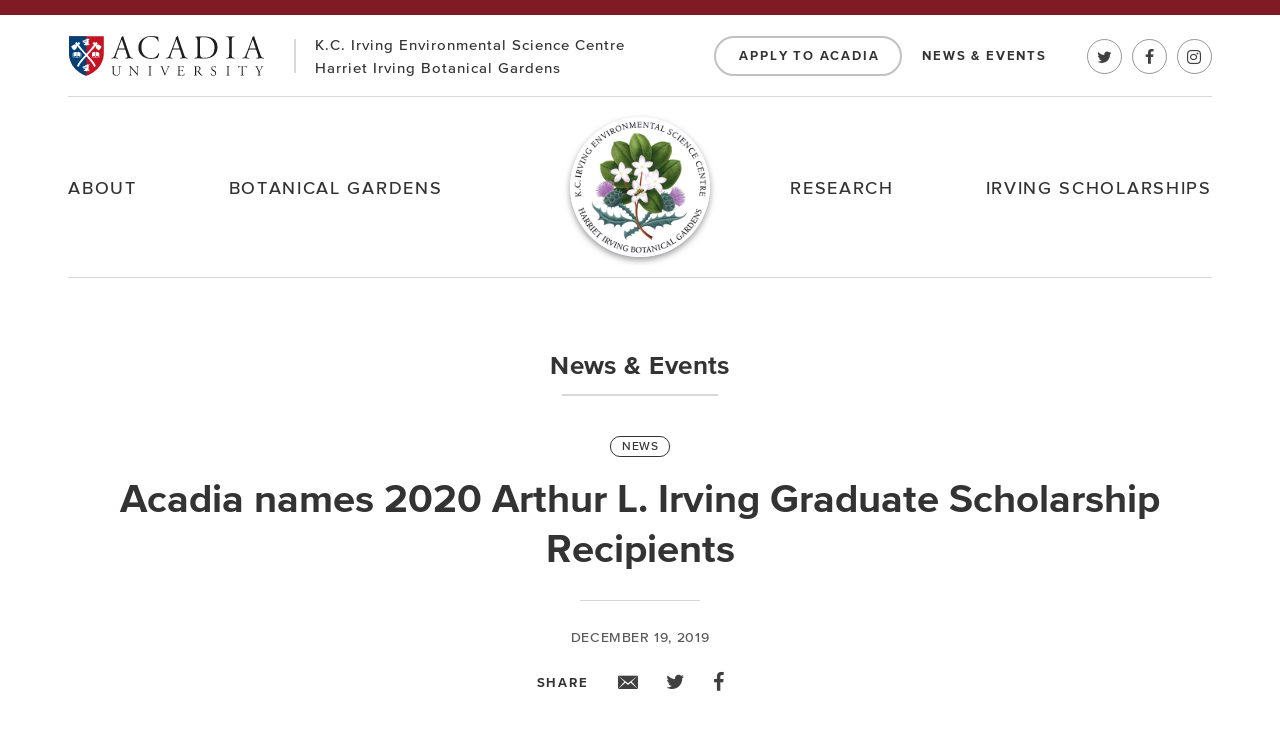

--- FILE ---
content_type: text/html; charset=UTF-8
request_url: https://kcirvingcentre.acadiau.ca/news-events/2020-irving-scholars-announced/
body_size: 9692
content:

<!DOCTYPE html>
<html lang="en-US">
	<head>
		<title>Acadia names 2020 Arthur L. Irving Graduate Scholarship Recipients &#8211; K.C. Irving Environmental Science Centre and Harriet Irving Botanical Gardens</title>
<meta name='robots' content='max-image-preview:large' />
	<meta charset="UTF-8">
	<meta http-equiv="x-ua-compatible" content="ie=edge">
	<meta name="viewport" content="width=device-width, initial-scale=1, user-scalable=yes">
		<link rel="profile" href="http://gmpg.org/xfn/11">
	<link rel='dns-prefetch' href='//cdnjs.cloudflare.com' />
<link rel="alternate" type="application/rss+xml" title="K.C. Irving Environmental Science Centre and Harriet Irving Botanical Gardens &raquo; Feed" href="https://kcirvingcentre.acadiau.ca/feed/" />
<link rel="alternate" type="application/rss+xml" title="K.C. Irving Environmental Science Centre and Harriet Irving Botanical Gardens &raquo; Comments Feed" href="https://kcirvingcentre.acadiau.ca/comments/feed/" />
<link rel='stylesheet' id='wp-block-library-css' href='https://kcirvingcentre.acadiau.ca/wp-includes/css/dist/block-library/style.min.css?ver=6.5.7' type='text/css' media='all' />
<style id='wp-block-library-theme-inline-css' type='text/css'>
.wp-block-audio figcaption{color:#555;font-size:13px;text-align:center}.is-dark-theme .wp-block-audio figcaption{color:#ffffffa6}.wp-block-audio{margin:0 0 1em}.wp-block-code{border:1px solid #ccc;border-radius:4px;font-family:Menlo,Consolas,monaco,monospace;padding:.8em 1em}.wp-block-embed figcaption{color:#555;font-size:13px;text-align:center}.is-dark-theme .wp-block-embed figcaption{color:#ffffffa6}.wp-block-embed{margin:0 0 1em}.blocks-gallery-caption{color:#555;font-size:13px;text-align:center}.is-dark-theme .blocks-gallery-caption{color:#ffffffa6}.wp-block-image figcaption{color:#555;font-size:13px;text-align:center}.is-dark-theme .wp-block-image figcaption{color:#ffffffa6}.wp-block-image{margin:0 0 1em}.wp-block-pullquote{border-bottom:4px solid;border-top:4px solid;color:currentColor;margin-bottom:1.75em}.wp-block-pullquote cite,.wp-block-pullquote footer,.wp-block-pullquote__citation{color:currentColor;font-size:.8125em;font-style:normal;text-transform:uppercase}.wp-block-quote{border-left:.25em solid;margin:0 0 1.75em;padding-left:1em}.wp-block-quote cite,.wp-block-quote footer{color:currentColor;font-size:.8125em;font-style:normal;position:relative}.wp-block-quote.has-text-align-right{border-left:none;border-right:.25em solid;padding-left:0;padding-right:1em}.wp-block-quote.has-text-align-center{border:none;padding-left:0}.wp-block-quote.is-large,.wp-block-quote.is-style-large,.wp-block-quote.is-style-plain{border:none}.wp-block-search .wp-block-search__label{font-weight:700}.wp-block-search__button{border:1px solid #ccc;padding:.375em .625em}:where(.wp-block-group.has-background){padding:1.25em 2.375em}.wp-block-separator.has-css-opacity{opacity:.4}.wp-block-separator{border:none;border-bottom:2px solid;margin-left:auto;margin-right:auto}.wp-block-separator.has-alpha-channel-opacity{opacity:1}.wp-block-separator:not(.is-style-wide):not(.is-style-dots){width:100px}.wp-block-separator.has-background:not(.is-style-dots){border-bottom:none;height:1px}.wp-block-separator.has-background:not(.is-style-wide):not(.is-style-dots){height:2px}.wp-block-table{margin:0 0 1em}.wp-block-table td,.wp-block-table th{word-break:normal}.wp-block-table figcaption{color:#555;font-size:13px;text-align:center}.is-dark-theme .wp-block-table figcaption{color:#ffffffa6}.wp-block-video figcaption{color:#555;font-size:13px;text-align:center}.is-dark-theme .wp-block-video figcaption{color:#ffffffa6}.wp-block-video{margin:0 0 1em}.wp-block-template-part.has-background{margin-bottom:0;margin-top:0;padding:1.25em 2.375em}
</style>
<style id='classic-theme-styles-inline-css' type='text/css'>
/*! This file is auto-generated */
.wp-block-button__link{color:#fff;background-color:#32373c;border-radius:9999px;box-shadow:none;text-decoration:none;padding:calc(.667em + 2px) calc(1.333em + 2px);font-size:1.125em}.wp-block-file__button{background:#32373c;color:#fff;text-decoration:none}
</style>
<style id='global-styles-inline-css' type='text/css'>
body{--wp--preset--gradient--vivid-cyan-blue-to-vivid-purple: linear-gradient(135deg,rgba(6,147,227,1) 0%,rgb(155,81,224) 100%);--wp--preset--gradient--light-green-cyan-to-vivid-green-cyan: linear-gradient(135deg,rgb(122,220,180) 0%,rgb(0,208,130) 100%);--wp--preset--gradient--luminous-vivid-amber-to-luminous-vivid-orange: linear-gradient(135deg,rgba(252,185,0,1) 0%,rgba(255,105,0,1) 100%);--wp--preset--gradient--luminous-vivid-orange-to-vivid-red: linear-gradient(135deg,rgba(255,105,0,1) 0%,rgb(207,46,46) 100%);--wp--preset--gradient--very-light-gray-to-cyan-bluish-gray: linear-gradient(135deg,rgb(238,238,238) 0%,rgb(169,184,195) 100%);--wp--preset--gradient--cool-to-warm-spectrum: linear-gradient(135deg,rgb(74,234,220) 0%,rgb(151,120,209) 20%,rgb(207,42,186) 40%,rgb(238,44,130) 60%,rgb(251,105,98) 80%,rgb(254,248,76) 100%);--wp--preset--gradient--blush-light-purple: linear-gradient(135deg,rgb(255,206,236) 0%,rgb(152,150,240) 100%);--wp--preset--gradient--blush-bordeaux: linear-gradient(135deg,rgb(254,205,165) 0%,rgb(254,45,45) 50%,rgb(107,0,62) 100%);--wp--preset--gradient--luminous-dusk: linear-gradient(135deg,rgb(255,203,112) 0%,rgb(199,81,192) 50%,rgb(65,88,208) 100%);--wp--preset--gradient--pale-ocean: linear-gradient(135deg,rgb(255,245,203) 0%,rgb(182,227,212) 50%,rgb(51,167,181) 100%);--wp--preset--gradient--electric-grass: linear-gradient(135deg,rgb(202,248,128) 0%,rgb(113,206,126) 100%);--wp--preset--gradient--midnight: linear-gradient(135deg,rgb(2,3,129) 0%,rgb(40,116,252) 100%);--wp--preset--spacing--20: 0.44rem;--wp--preset--spacing--30: 0.67rem;--wp--preset--spacing--40: 1rem;--wp--preset--spacing--50: 1.5rem;--wp--preset--spacing--60: 2.25rem;--wp--preset--spacing--70: 3.38rem;--wp--preset--spacing--80: 5.06rem;--wp--preset--shadow--natural: 6px 6px 9px rgba(0, 0, 0, 0.2);--wp--preset--shadow--deep: 12px 12px 50px rgba(0, 0, 0, 0.4);--wp--preset--shadow--sharp: 6px 6px 0px rgba(0, 0, 0, 0.2);--wp--preset--shadow--outlined: 6px 6px 0px -3px rgba(255, 255, 255, 1), 6px 6px rgba(0, 0, 0, 1);--wp--preset--shadow--crisp: 6px 6px 0px rgba(0, 0, 0, 1);}:where(.is-layout-flex){gap: 0.5em;}:where(.is-layout-grid){gap: 0.5em;}body .is-layout-flex{display: flex;}body .is-layout-flex{flex-wrap: wrap;align-items: center;}body .is-layout-flex > *{margin: 0;}body .is-layout-grid{display: grid;}body .is-layout-grid > *{margin: 0;}:where(.wp-block-columns.is-layout-flex){gap: 2em;}:where(.wp-block-columns.is-layout-grid){gap: 2em;}:where(.wp-block-post-template.is-layout-flex){gap: 1.25em;}:where(.wp-block-post-template.is-layout-grid){gap: 1.25em;}.has-vivid-cyan-blue-to-vivid-purple-gradient-background{background: var(--wp--preset--gradient--vivid-cyan-blue-to-vivid-purple) !important;}.has-light-green-cyan-to-vivid-green-cyan-gradient-background{background: var(--wp--preset--gradient--light-green-cyan-to-vivid-green-cyan) !important;}.has-luminous-vivid-amber-to-luminous-vivid-orange-gradient-background{background: var(--wp--preset--gradient--luminous-vivid-amber-to-luminous-vivid-orange) !important;}.has-luminous-vivid-orange-to-vivid-red-gradient-background{background: var(--wp--preset--gradient--luminous-vivid-orange-to-vivid-red) !important;}.has-very-light-gray-to-cyan-bluish-gray-gradient-background{background: var(--wp--preset--gradient--very-light-gray-to-cyan-bluish-gray) !important;}.has-cool-to-warm-spectrum-gradient-background{background: var(--wp--preset--gradient--cool-to-warm-spectrum) !important;}.has-blush-light-purple-gradient-background{background: var(--wp--preset--gradient--blush-light-purple) !important;}.has-blush-bordeaux-gradient-background{background: var(--wp--preset--gradient--blush-bordeaux) !important;}.has-luminous-dusk-gradient-background{background: var(--wp--preset--gradient--luminous-dusk) !important;}.has-pale-ocean-gradient-background{background: var(--wp--preset--gradient--pale-ocean) !important;}.has-electric-grass-gradient-background{background: var(--wp--preset--gradient--electric-grass) !important;}.has-midnight-gradient-background{background: var(--wp--preset--gradient--midnight) !important;}
.wp-block-navigation a:where(:not(.wp-element-button)){color: inherit;}
:where(.wp-block-post-template.is-layout-flex){gap: 1.25em;}:where(.wp-block-post-template.is-layout-grid){gap: 1.25em;}
:where(.wp-block-columns.is-layout-flex){gap: 2em;}:where(.wp-block-columns.is-layout-grid){gap: 2em;}
.wp-block-pullquote{font-size: 1.5em;line-height: 1.6;}
</style>
<link rel='stylesheet' id='wp-pagenavi-css' href='https://kcirvingcentre.acadiau.ca/wp-content/plugins/wp-pagenavi/pagenavi-css.css?ver=2.70' type='text/css' media='all' />
<link rel='stylesheet' id='liberty-style-css' href='https://kcirvingcentre.acadiau.ca/wp-content/themes/kcirvingcentre/dist/assets/css/app.css?ver=1' type='text/css' media='all' />
<script type="text/javascript" src="https://kcirvingcentre.acadiau.ca/wp-includes/js/jquery/jquery.min.js?ver=3.7.1" id="jquery-core-js"></script>
<script type="text/javascript" src="https://kcirvingcentre.acadiau.ca/wp-includes/js/jquery/jquery-migrate.min.js?ver=3.4.1" id="jquery-migrate-js"></script>
<link rel="https://api.w.org/" href="https://kcirvingcentre.acadiau.ca/wp-json/" /><link rel="alternate" type="application/json" href="https://kcirvingcentre.acadiau.ca/wp-json/wp/v2/posts/202" /><link rel='shortlink' href='https://kcirvingcentre.acadiau.ca/?p=202' />
<link rel="alternate" type="application/json+oembed" href="https://kcirvingcentre.acadiau.ca/wp-json/oembed/1.0/embed?url=https%3A%2F%2Fkcirvingcentre.acadiau.ca%2Fnews-events%2F2020-irving-scholars-announced%2F" />
<link rel="alternate" type="text/xml+oembed" href="https://kcirvingcentre.acadiau.ca/wp-json/oembed/1.0/embed?url=https%3A%2F%2Fkcirvingcentre.acadiau.ca%2Fnews-events%2F2020-irving-scholars-announced%2F&#038;format=xml" />
<!-- Google Analytics -->
<script>
(function(i,s,o,g,r,a,m){i['GoogleAnalyticsObject']=r;i[r]=i[r]||function(){
(i[r].q=i[r].q||[]).push(arguments)},i[r].l=1*new Date();a=s.createElement(o),
m=s.getElementsByTagName(o)[0];a.async=1;a.src=g;m.parentNode.insertBefore(a,m)
})(window,document,'script','https://www.google-analytics.com/analytics.js','ga');

ga('create', 'UA-11020330-1', 'auto');


ga('send', 'pageview');
</script>
<!-- End Google Analytics -->
	<link rel="apple-touch-icon" sizes="180x180" href="https://kcirvingcentre.acadiau.ca/wp-content/themes/kcirvingcentre/dist/assets/images/favicons/apple-touch-icon.png">
	<link rel="icon" type="image/png" sizes="32x32" href="https://kcirvingcentre.acadiau.ca/wp-content/themes/kcirvingcentre/dist/assets/images/favicons/favicon-32x32.png">
	<link rel="icon" type="image/png" sizes="16x16" href="https://kcirvingcentre.acadiau.ca/wp-content/themes/kcirvingcentre/dist/assets/images/favicons/favicon-16x16.png">
	<link rel="manifest" href="https://kcirvingcentre.acadiau.ca/wp-content/themes/kcirvingcentre/dist/assets/images/favicons/site.webmanifest">
	<link rel="mask-icon" href="https://kcirvingcentre.acadiau.ca/wp-content/themes/kcirvingcentre/dist/assets/images/favicons/safari-pinned-tab.svg" color="#004077">
	<link rel="shortcut icon" href="https://kcirvingcentre.acadiau.ca/wp-content/themes/kcirvingcentre/dist/assets/images/favicons/favicon.ico">
	<meta name="msapplication-TileColor" content="#2b5797">
	<meta name="msapplication-config" content="https://kcirvingcentre.acadiau.ca/wp-content/themes/kcirvingcentre/dist/assets/images/favicons/browserconfig.xml">
	<meta name="theme-color" content="#ffffff">
		<link rel="preload" as="font" href="https://kcirvingcentre.acadiau.ca/wp-content/themes/kcirvingcentre/dist/assets/fonts/proxima-nova/3AF504_4_0.woff2" type="font/woff2" crossorigin="anonymous">
	<link rel="preload" as="font" href="https://kcirvingcentre.acadiau.ca/wp-content/themes/kcirvingcentre/dist/assets/fonts/proxima-nova/3AF504_5_0.woff2" type="font/woff2" crossorigin="anonymous">
	<link rel="preload" as="font" href="https://kcirvingcentre.acadiau.ca/wp-content/themes/kcirvingcentre/dist/assets/fonts/proxima-nova/3AF504_3_0.woff2" type="font/woff2" crossorigin="anonymous">
	<link rel="preload" as="font" href="https://kcirvingcentre.acadiau.ca/wp-content/themes/kcirvingcentre/dist/assets/fonts/proxima-nova/3AF504_2_0.woff2" type="font/woff2" crossorigin="anonymous">
	<link rel="preload" as="font" href="https://kcirvingcentre.acadiau.ca/wp-content/themes/kcirvingcentre/dist/assets/fonts/proxima-nova/3AF504_1_0.woff2" type="font/woff2" crossorigin="anonymous">
	<link rel="preload" as="font" href="https://kcirvingcentre.acadiau.ca/wp-content/themes/kcirvingcentre/dist/assets/fonts/proxima-nova/3AF504_0_0.woff2" type="font/woff2" crossorigin="anonymous">
	<link rel="preload" as="font" href="https://kcirvingcentre.acadiau.ca/wp-content/themes/kcirvingcentre/dist/assets/fonts/eb-garamond/eb-garamond-v13-latin-700.woff2" type="font/truetype" crossorigin="anonymous">
	<link rel="preload" as="font" href="https://kcirvingcentre.acadiau.ca/wp-content/themes/kcirvingcentre/dist/assets/fonts/eb-garamond/eb-garamond-v13-latin-700italic.woff2" type="font/truetype" crossorigin="anonymous">
	<link rel="preload" as="font" href="https://kcirvingcentre.acadiau.ca/wp-content/themes/kcirvingcentre/dist/assets/fonts/eb-garamond/eb-garamond-v13-latin-regular.woff2" type="font/truetype" crossorigin="anonymous">
	<link rel="preload" as="font" href="https://kcirvingcentre.acadiau.ca/wp-content/themes/kcirvingcentre/dist/assets/fonts/eb-garamond/eb-garamond-v13-latin-italic.woff2" type="font/truetype" crossorigin="anonymous">
	<link rel="preload" as="font" href="https://kcirvingcentre.acadiau.ca/wp-content/themes/kcirvingcentre/dist/assets/fonts/icomoon/icomoon.woff?ix05ga" type="font/woff2" crossorigin="anonymous">
		</head>

	<body class="post-template-default single single-post postid-202 single-format-standard wp-embed-responsive header-top preload group-blog" data-page="news-events2020-irving-scholars-announced">
		
		<div id="site-wrap" class="site">
			<a class="skip-link visually-hidden focusable" href="#page-content">
				Skip to content			</a>

			<header id="header" class="site-header" role="banner">
				
<div id="header-container" class="header-container">
	<!-- logo for print -->
	<div class="print">
				<img alt="K.C. Irving Environmental Science Centre and Harriet Irving Botanical Gardens" src="https://kcirvingcentre.acadiau.ca/wp-content/themes/kcirvingcentre/dist/assets/images/acadia-logo.png"/>
	</div>

	<div class="header-branding">
		<h1 class="site-logo">
						<a href="https://www.acadiau.ca/">
				<img class="logo-img" src="https://kcirvingcentre.acadiau.ca/wp-content/themes/kcirvingcentre/dist/assets/images/acadia-logo.svg" alt="Acadia University"/>
				<img class="logo-img white" src="https://kcirvingcentre.acadiau.ca/wp-content/themes/kcirvingcentre/dist/assets/images/acadia-logo-white.svg" alt="Acadia University"/>
				Acadia University
			</a>
		</h1>

		<h1 class="site-title">
			K.C. Irving Environmental Science Centre<br/>
			Harriet Irving Botanical Gardens
		</h1>

		<div class="site-description">Acadia University</div>
	</div><!--/header-branding-->

	
<nav id="site-nav" class="site-nav" role="navigation" aria-controls="site-navigation" aria-expanded="false"  aria-label="Main Menu">
	<div id="nav-block" class="nav-block"><ul id="primary-menu" class="primary-menu sf-menu"><li id="menu-item-43" class="menu-item menu-item-type-post_type menu-item-object-page menu-item-home menu-item-43"><a href="https://kcirvingcentre.acadiau.ca/">Home</a></li>
<li id="menu-item-44" class="inactive menu-item menu-item-type-post_type menu-item-object-page menu-item-has-children menu-item-44"><a href="https://kcirvingcentre.acadiau.ca/about/">About</a>
<ul class="sub-menu">
	<li id="menu-item-414" class="menu-item menu-item-type-post_type menu-item-object-page menu-item-414"><a href="https://kcirvingcentre.acadiau.ca/about/">About</a></li>
	<li id="menu-item-45" class="menu-item menu-item-type-post_type menu-item-object-page menu-item-45"><a href="https://kcirvingcentre.acadiau.ca/about/our-people/">Our People</a></li>
	<li id="menu-item-46" class="menu-item menu-item-type-post_type menu-item-object-page menu-item-46"><a href="https://kcirvingcentre.acadiau.ca/about/about-the-irvings/">About the Irvings</a></li>
	<li id="menu-item-47" class="menu-item menu-item-type-post_type menu-item-object-page current_page_parent menu-item-47"><a href="https://kcirvingcentre.acadiau.ca/about/news-events/">News &#038; Events</a></li>
	<li id="menu-item-48" class="menu-item menu-item-type-post_type menu-item-object-page menu-item-48"><a href="https://kcirvingcentre.acadiau.ca/about/volunteer-program/">Volunteer Program</a></li>
	<li id="menu-item-337" class="menu-item menu-item-type-post_type menu-item-object-page menu-item-337"><a href="https://kcirvingcentre.acadiau.ca/about/the-landscape-and-architecture/">The Landscape and Architecture</a></li>
	<li id="menu-item-1328" class="menu-item menu-item-type-post_type menu-item-object-page menu-item-1328"><a href="https://kcirvingcentre.acadiau.ca/about/nova-scotia-envirothon/">Nova Scotia Envirothon</a></li>
</ul>
</li>
<li id="menu-item-49" class="inactive menu-item menu-item-type-post_type menu-item-object-page menu-item-has-children menu-item-49"><a href="https://kcirvingcentre.acadiau.ca/harriet-irving-botanical-gardens/">Botanical Gardens</a>
<ul class="sub-menu">
	<li id="menu-item-415" class="menu-item menu-item-type-post_type menu-item-object-page menu-item-415"><a href="https://kcirvingcentre.acadiau.ca/harriet-irving-botanical-gardens/">Visit the Gardens</a></li>
	<li id="menu-item-50" class="menu-item menu-item-type-post_type menu-item-object-page menu-item-has-children menu-item-50"><a href="https://kcirvingcentre.acadiau.ca/harriet-irving-botanical-gardens/explore-the-gardens/">Explore the Gardens</a>
	<ul class="sub-menu">
		<li id="menu-item-221" class="menu-item menu-item-type-post_type menu-item-object-page menu-item-221"><a href="https://kcirvingcentre.acadiau.ca/harriet-irving-botanical-gardens/garden-habitats/">Garden Habitats</a></li>
		<li id="menu-item-51" class="menu-item menu-item-type-post_type menu-item-object-page menu-item-51"><a href="https://kcirvingcentre.acadiau.ca/harriet-irving-botanical-gardens/explore-the-gardens/medicinal-and-food-garden/">Medicinal and Food Garden</a></li>
		<li id="menu-item-52" class="menu-item menu-item-type-post_type menu-item-object-page menu-item-52"><a href="https://kcirvingcentre.acadiau.ca/harriet-irving-botanical-gardens/explore-the-gardens/walled-garden/">Walled Garden</a></li>
		<li id="menu-item-53" class="menu-item menu-item-type-post_type menu-item-object-page menu-item-53"><a href="https://kcirvingcentre.acadiau.ca/harriet-irving-botanical-gardens/explore-the-gardens/experimental-garden/">Experimental Garden</a></li>
		<li id="menu-item-54" class="menu-item menu-item-type-post_type menu-item-object-page menu-item-54"><a href="https://kcirvingcentre.acadiau.ca/harriet-irving-botanical-gardens/explore-the-gardens/conservatory/">Conservatory</a></li>
	</ul>
</li>
	<li id="menu-item-56" class="menu-item menu-item-type-post_type menu-item-object-page menu-item-has-children menu-item-56"><a href="https://kcirvingcentre.acadiau.ca/harriet-irving-botanical-gardens/conservation/">Conservation</a>
	<ul class="sub-menu">
		<li id="menu-item-254" class="menu-item menu-item-type-post_type menu-item-object-page menu-item-254"><a href="https://kcirvingcentre.acadiau.ca/harriet-irving-botanical-gardens/conservation/species-at-risk/">Species at Risk</a></li>
	</ul>
</li>
	<li id="menu-item-256" class="menu-item menu-item-type-post_type menu-item-object-page menu-item-has-children menu-item-256"><a href="https://kcirvingcentre.acadiau.ca/harriet-irving-botanical-gardens/gardening-with-native-plants/">Gardening with Native Plants</a>
	<ul class="sub-menu">
		<li id="menu-item-1513" class="menu-item menu-item-type-post_type menu-item-object-page menu-item-1513"><a href="https://kcirvingcentre.acadiau.ca/nativeplantsale/">2025 Native Plant Sale Sat. June 7th 9am &#8211; 12pm</a></li>
	</ul>
</li>
	<li id="menu-item-1277" class="menu-item menu-item-type-post_type menu-item-object-page menu-item-1277"><a href="https://kcirvingcentre.acadiau.ca/harriet-irving-botanical-gardens/woodlandtrails/">Acadia Woodland Trails</a></li>
</ul>
</li>
<li id="menu-item-57" class="inactive menu-item menu-item-type-post_type menu-item-object-page menu-item-has-children menu-item-57"><a href="https://kcirvingcentre.acadiau.ca/research/">Research</a>
<ul class="sub-menu">
	<li id="menu-item-416" class="menu-item menu-item-type-post_type menu-item-object-page menu-item-416"><a href="https://kcirvingcentre.acadiau.ca/research/">Research</a></li>
	<li id="menu-item-58" class="menu-item menu-item-type-post_type menu-item-object-page menu-item-58"><a href="https://kcirvingcentre.acadiau.ca/research/student-and-faculty-research/">Student and Faculty Research</a></li>
	<li id="menu-item-395" class="menu-item menu-item-type-post_type menu-item-object-page menu-item-395"><a href="https://kcirvingcentre.acadiau.ca/research/the-irving-biodiversity-collection/">The Irving Biodiversity Collection</a></li>
	<li id="menu-item-59" class="menu-item menu-item-type-post_type menu-item-object-page menu-item-has-children menu-item-59"><a href="https://kcirvingcentre.acadiau.ca/research/ec-smith-herbarium/">E.C. Smith Herbarium</a>
	<ul class="sub-menu">
		<li id="menu-item-259" class="menu-item menu-item-type-post_type menu-item-object-page menu-item-259"><a href="https://kcirvingcentre.acadiau.ca/research/ec-smith-herbarium/who-is-e-c-smith/">E.C. Smith and the Herbarium&#8217;s History</a></li>
	</ul>
</li>
	<li id="menu-item-60" class="menu-item menu-item-type-post_type menu-item-object-page menu-item-60"><a href="https://kcirvingcentre.acadiau.ca/research/seed-and-tissue-bank-programs/">Seed and Tissue Bank Programs</a></li>
	<li id="menu-item-61" class="menu-item menu-item-type-post_type menu-item-object-page menu-item-61"><a href="https://kcirvingcentre.acadiau.ca/research/centre-for-analytical-research-on-the-environment/">Analytical Labs</a></li>
	<li id="menu-item-63" class="menu-item menu-item-type-post_type menu-item-object-page menu-item-63"><a href="https://kcirvingcentre.acadiau.ca/research/environmental-research-resources/">Research Resources</a></li>
	<li id="menu-item-1924" class="menu-item menu-item-type-post_type menu-item-object-page menu-item-has-children menu-item-1924"><a href="https://kcirvingcentre.acadiau.ca/beaubassin-research-station/">Beaubassin Research Station</a>
	<ul class="sub-menu">
		<li id="menu-item-1923" class="menu-item menu-item-type-post_type menu-item-object-page menu-item-1923"><a href="https://kcirvingcentre.acadiau.ca/beaubassin-research-repository/">Beaubassin Research Repository</a></li>
	</ul>
</li>
</ul>
</li>
<li id="menu-item-64" class="inactive menu-item menu-item-type-post_type menu-item-object-page menu-item-has-children menu-item-64"><a href="https://kcirvingcentre.acadiau.ca/irving-scholarships/">Irving Scholarships</a>
<ul class="sub-menu">
	<li id="menu-item-417" class="menu-item menu-item-type-post_type menu-item-object-page menu-item-417"><a href="https://kcirvingcentre.acadiau.ca/irving-scholarships/">Irving Scholarships</a></li>
	<li id="menu-item-65" class="menu-item menu-item-type-post_type menu-item-object-page menu-item-65"><a href="https://kcirvingcentre.acadiau.ca/irving-scholarships/scholarship-recipients/">Arthur L. Irving Scholars</a></li>
</ul>
</li>
</ul></div>	<div class="header-links-block">
		<ul id="header-links" class="header-links"><li id="menu-item-68" class="btn-bordered-rounded menu-item menu-item-type-custom menu-item-object-custom menu-item-68"><a target="_blank" rel="noopener" href="https://www2.acadiau.ca/apply.html">Apply to Acadia</a></li>
<li id="menu-item-69" class="menu-item menu-item-type-post_type menu-item-object-page current_page_parent menu-item-69"><a href="https://kcirvingcentre.acadiau.ca/about/news-events/">News &#038; Events</a></li>
</ul>
<div class="social-links">
			<a href="https://www.twitter.com/irvingcentre" class="twitter" title="Follow us on Twitter">
			<i class="fa fa-twitter"></i> </a>
				<a href="https://www.facebook.com/harrietirvingbotanicalgardens" class="facebook" title="Like us on Facebook">
			<i class="fa fa-facebook"></i>
		</a>
				<a href="https://www.instagram.com/kcirvingcentre" class="instagram" title="Find us on Instagram">
			<i class="fa fa-instagram"></i>
		</a>
		</div>
	</div>
</nav><!--/#site-nav-->

	<a id="header-menu-toggle" class="menu-toggle" href="javascript:void(0);" title="Main Menu" aria-controls="site-nav" aria-expanded="false">
		<span></span>
	</a><!--/menu-toggle-->

</div><!--/header-container-->
			</header><!--/#header-->

<div class="page-header row">
	<div class="page-header-container content-container">
		<h1 class="page-title">
			News &amp; Events		</h1>
	</div><!--/page-header-container-->
</div><!--/page-header row-->

	<div id="page-content" class="post-template-default single single-post postid-202 single-format-standard wp-embed-responsive page-content group-blog">
		<div id="page-container" class="page-container">

			<div id="primary" class="primary content-area">
				<main id="main" class="site-main" role="main">

					
							<article id="post-202" class="post-202 post type-post status-publish format-standard hentry category-news">
								<header class="post-header">
									<div class="post-meta">
										<div class="post-categories"><span class="screen-reader-text">Categories</span><span class="post-category"><a href="https://kcirvingcentre.acadiau.ca/news-events/category/news/" title="View all posts in News">News</a></span></div>										<h1 class="post-title">Acadia names 2020 Arthur L. Irving Graduate Scholarship Recipients</h1><!--/post-title-->
										<div class="post-date">
											<time datetime="2019-12-19T09:36:00-04:00" pubdate class="updated">December 19, 2019</time>
										</div>
									</div><!--/post-meta-->
									
<ul class="social-share-list addthis_toolbox" addthis:url="https://kcirvingcentre.acadiau.ca/news-events/2020-irving-scholars-announced/" addthis:title="Acadia names 2020 Arthur L. Irving Graduate Scholarship Recipients">
	<li>
		<a title="Share page" href="javascript:void(0);" addthis:url="https://kcirvingcentre.acadiau.ca/news-events/2020-irving-scholars-announced/" data-url="https://kcirvingcentre.acadiau.ca/news-events/2020-irving-scholars-announced/" addthis:title="Acadia names 2020 Arthur L. Irving Graduate Scholarship Recipients" data-title="Acadia names 2020 Arthur L. Irving Graduate Scholarship Recipients" class="addthis_button_compact"><span>Share</span></a>
	</li>
	<li>
		<a title="Share by Email" href="javascript:void(0);" class="email addthis_button_email"><i class="fa fa-envelope"></i></a>
	</li>
	<li>
		<a title="Share on Twitter" href="javascript:void(0);" class="twitter addthis_button_twitter"><i class="fa fa-twitter"></i></a>
	</li>
	<li>
		<a title="Share on Facebook" href="javascript:void(0);" class="facebook addthis_button_facebook"><i class="fa fa-facebook"></i></a>
	</li>
</ul>
								</header><!--/post-header-->

								<div class="entry-content">
									
<p>Three Acadia University master’s students from New Brunswick, Nova Scotia, and Ontario are the 2020 recipients of the Arthur L. Irving Family Foundation Graduate Scholarships at Acadia University. </p>



<p>For students pursuing graduate studies in environmental science, biology, environmental and sustainability studies, or environmental geoscience, these are significant awards and complement other funding sources to provide graduate students with the financial assistance to fulfill their research objectives. </p>



<p>The 2020
recipients are Bruce Malloch from Little Lepreau, New Brunswick; Kristen Noel
from Enfield, Nova Scotia; and Anika Smithson from Orangeville, Ontario.</p>



<p>“I
congratulate Bruce, Kristen and Anika for their outstanding work in earning
this recognition from the Arthur Irving Family Foundation,” said Dr. Peter
Ricketts, Acadia’s President and Vice-Chancellor. “The K.C. Irving
Environmental Science Centre and the financial support of the Arthur Irving
Scholarships are gamechangers for our scholars. They offer exceptional support
and resources to advance research and help our students develop as scientists.”
</p>



<p>Established
by Arthur Irving, Chancellor Emeritus of Acadia University, and the Arthur L.
Irving Family Foundation, these scholarships are awarded to students who have
demonstrated academic and leadership skills and who are committed to making a
difference in how society views and manages our natural environment and its
resources. Scholarship recipients will benefit from the world-class facilities
available to them in the K.C. Irving Environmental Science Centre and the
Harriet Irving Botanical Gardens that will enrich their learning experience and
their research capabilities.</p>



<p>&#8220;Congratulations to Anika, Kristen and Bruce,&#8221; says Arthur Irving. &#8220;The important research work they are accomplishing at the K.C. Irving Environmental Science Centre and the Harriet Irving Botanical Gardens, named in memory of my parents, is important because this is the way we envisaged these places as a valuable resource for learning. We are happy to help students realize their dreams and we wish Anika, Kristen, and Bruce the very best in graduate studies at Acadia.&#8221; </p>



<p><strong>Expertise in micro-fungi</strong></p>



<p>Bruce Malloch,
a keen naturalist since childhood, is a 2018 graduate from the University of
Toronto with a BSc (Honours) in Biology. Over many years, Malloch has developed
expertise in the diversity and ecology of micro-fungi and their interactions
with other organisms, especially mites. As the Annapolis Valley Regional Co-Director
of the Nova Scotia Mycological Society, he helped organize the fall 2018
mushroom foray at Mooselands Research Forest on the Eastern Shore, which
introduced 90 members of the public to the wonders of the fungal kingdom
through guided hikes, display tables and culinary sessions.</p>



<p>“I would
like to thank the Irving family for all they have given to the students of
Acadia University,” Malloch said. “Their generosity has undoubtedly changed
many lives. The K.C. Irving Environmental Science Centre is a remarkable
contribution to the university. My work space is in the Irving Botanical
Collections, and getting to meet all the incredible people that work in the
building has enriched my time at Acadia.”</p>



<p>In his current studies as a master’s student in biology, Malloch has discovered several new species of marine fungi. He presented these discoveries at the Atlantic Canada Coastal and Estuarine Science annual meeting in May 2019 at Saint Mary’s University, Halifax.</p>



<figure class="wp-block-image size-large"><img fetchpriority="high" decoding="async" width="600" height="800" src="https://kcirvingcentre.acadiau.ca/wp-content/uploads/2020/02/2019_bruce_malloch_full.jpg" alt="" class="wp-image-169"/><figcaption>Bruce Malloch</figcaption></figure>



<p><strong>Preserving wildlife as climate changes</strong></p>



<p>Kristen
Noel, a 2019 BSc graduate in biology from Université Sainte-Anne, has a passion
for the preservation of wildlife in the face of climate change and habitat loss.
Her research on the evolution of conspecific brood
parasitism in Red-Breasted Mergansers was presented at Université
Sainte-Anne’s student research conference and at the Science
Atlantic conference.</p>



<p>As an
active volunteer, Noel has monitored the migration of Northern Saw-Whet Owls
and the population of Black Ducks in southwest Nova Scotia, where she banded
birds and applied radio transmitters to the tiny owls.
She also volunteered with an Environment and Climate Change Canada project
targeting endangered Roseate Terns. </p>



<p>“I am
incredibly honoured to have received the Irving Scholarship, and it has changed
my life in so many ways,” Noel said. “I will never be able to put into words
just how grateful I am for the generosity and philanthropy shown by the Irving
family.”</p>



<p>Noel’s research project as she pursues her master’s degree in biology is intended to help conserve Common Eiders in Nova Scotia. She will be comparing artificial nesting structures that protect sea ducks from predation to their natural nesting conditions. </p>



<figure class="wp-block-image size-large"><img decoding="async" width="600" height="800" src="https://kcirvingcentre.acadiau.ca/wp-content/uploads/2020/02/2019_kristen_noel_full.jpg" alt="" class="wp-image-146"/><figcaption>Kristen Noel</figcaption></figure>



<p><strong>A passion to engage youth</strong></p>



<p>Anika
Smithson earned a BSc (Honours) in earth science from Carleton University in
2015. While there, she won numerous awards including the Collins Renewable
Prestige Scholarship of full tuition for four years. Smithson’s passion is to
see young people actively engaged in protecting the planet.</p>



<p>“As a graduate student, I am interested in how people, especially youth,
can be encouraged to protect the environment,” she said. In her master’s studies in community
development, Smithson will deliver an interpretive program to elementary school
students at the Harriet Irving Botanical Gardens about invasive plant species
in the Acadian Forest.</p>



<p>“I would like to thank the Irving family for their support of students like me, because it helps us to pursue our dreams,” Smithson said. “It is also encouraging to know that there is a group of people behind us supporting us and wanting us to succeed. The K.C. Irving Environmental Science Centre and Harriet Irving Botanical Gardens have provided not only a wonderful space for exciting research to occur, but a welcoming atmosphere for studying and relaxing on campus.”</p>



<figure class="wp-block-image size-large"><img decoding="async" width="600" height="800" src="https://kcirvingcentre.acadiau.ca/wp-content/uploads/2020/02/2019_annika_smithson_full.jpg" alt="" class="wp-image-168"/><figcaption>Anika Smithson</figcaption></figure>



<p>More information about the Arthur Irving Academy Scholarships in Environmental Studies can be found <a href="https://www2.acadiau.ca/financial-aid/future-students/arthur-irving-scholarships-in-environmental-studies.html">here</a>. More information about the K.C Irving Environmental Science Centre and the Harriet Irving Botanical Gardens can be found <a href="https://kcirvingcentre.acadiau.ca/">here</a>.</p>
								</div><!-- .entry-content -->
							</article><!-- #post-## -->

							<footer class="main-content-footer">
								
<ul class="social-share-list addthis_toolbox" addthis:url="https://kcirvingcentre.acadiau.ca/news-events/2020-irving-scholars-announced/" addthis:title="Acadia names 2020 Arthur L. Irving Graduate Scholarship Recipients">
	<li>
		<a title="Share page" href="javascript:void(0);" addthis:url="https://kcirvingcentre.acadiau.ca/news-events/2020-irving-scholars-announced/" data-url="https://kcirvingcentre.acadiau.ca/news-events/2020-irving-scholars-announced/" addthis:title="Acadia names 2020 Arthur L. Irving Graduate Scholarship Recipients" data-title="Acadia names 2020 Arthur L. Irving Graduate Scholarship Recipients" class="addthis_button_compact"><span>Share</span></a>
	</li>
	<li>
		<a title="Share by Email" href="javascript:void(0);" class="email addthis_button_email"><i class="fa fa-envelope"></i></a>
	</li>
	<li>
		<a title="Share on Twitter" href="javascript:void(0);" class="twitter addthis_button_twitter"><i class="fa fa-twitter"></i></a>
	</li>
	<li>
		<a title="Share on Facebook" href="javascript:void(0);" class="facebook addthis_button_facebook"><i class="fa fa-facebook"></i></a>
	</li>
</ul>
<a class="arrow-link" href="https://kcirvingcentre.acadiau.ca/about/news-events/">Return to News & Events</a>							</footer><!--/main-content-footer-->
							
				</main><!-- #main -->
			</div><!-- #primary -->

		</div><!--/#page-container container-->
	</div><!--/#page-content page-content-->


		<footer id="footer" class="site-footer row">
			
<div class="footer-container content-container">
	<div class="footer-upper">
		<h1 class="site-logo">
						<a href="https://www.acadiau.ca/">
				<img class="logo-img" src="https://kcirvingcentre.acadiau.ca/wp-content/themes/kcirvingcentre/dist/assets/images/acadia-logo-noborder.svg" alt="Acadia University" />
				Acadia University
			</a>
		</h1>

		<h1 class="centre-gardens-logo">
						<a href="https://kcirvingcentre.acadiau.ca/" rel="home">
				<img class="logo-img" src="https://kcirvingcentre.acadiau.ca/wp-content/themes/kcirvingcentre/dist/assets/images/logo-centre-gardens.png" alt="K.C. Irving Environmental Science Centre and Harriet Irving Botanical Gardens"/>
				K.C. Irving Environmental Science Centre and Harriet Irving Botanical Gardens			</a>
		</h1>

		
<div class="social-links">
			<a href="https://www.twitter.com/irvingcentre" class="twitter" title="Follow us on Twitter">
			<i class="fa fa-twitter"></i> </a>
				<a href="https://www.facebook.com/harrietirvingbotanicalgardens" class="facebook" title="Like us on Facebook">
			<i class="fa fa-facebook"></i>
		</a>
				<a href="https://www.instagram.com/kcirvingcentre" class="instagram" title="Find us on Instagram">
			<i class="fa fa-instagram"></i>
		</a>
		</div>

		<nav class="footer-links-nav" role="navigation" aria-label="Footer Links">
			<ul id="footer-links" class="footer-links"><li id="menu-item-71" class="btn-bordered-rounded menu-item menu-item-type-custom menu-item-object-custom menu-item-71"><a target="_blank" rel="noopener" href="https://www2.acadiau.ca/apply.html">Apply to Acadia</a></li>
</ul>		</nav><!--/footer-links-nav-->

	</div><!--/footer-upper-->

	<div class="footer-lower">
						<div class="contact-info">
					<address class="contact-address">
						<strong>Acadia University</strong><br/><br/>
						15 University Avenue<br />
Wolfville, Nova Scotia B4P 2R6<br />
Canada					</address>
											<div class="contact-phones">
															<div class="contact-phone">
									<a href="tel: 902-542-2200">
										 902-542-2200									</a><br/>
									<span>Switchboard</span>
								</div>
																<div class="contact-phone">
									<a href="tel:1-877-585-1121">
										1-877-585-1121									</a><br/>
									<span>Enrolment, Toll-Free in North America</span>
								</div>
														</div>
										</div>
				
		<nav class="footer-menu-nav" role="navigation" aria-label="Footer Links">
			<ul id="footer-menu" class="footer-menu"><li id="menu-item-70" class="menu-item menu-item-type-post_type menu-item-object-page menu-item-privacy-policy menu-item-70"><a rel="privacy-policy" href="https://kcirvingcentre.acadiau.ca/privacy-policy/">Privacy Policy</a></li>
</ul>		</nav><!--/footer-menu-nav-->
				<span class="copyright" role="contentinfo">
			&copy;2025 Acadia University, Wolfville, Nova Scotia, Canada.		</span>
	</div><!--/footer-lower-->
</div><!--/footer-container content-container-->
		</footer><!--/#footer row -->

	</div><!--/#site-wrap-->
</body>

	<script>
		// AddThis for sharing widgets
		(function (doc, script) {
			let js;
			const fjs = doc.getElementsByTagName(script)[0],
				add = function (url, id) {
					if (doc.getElementById(id)) {
						return;
					}
					js = doc.createElement(script);
					js.src = url;
					id && (js.id = id);
					fjs.parentNode.insertBefore(js, fjs);
				};
			// AddThis SDK
			add('//s7.addthis.com/js/300/addthis_widget.js#domready=1', 'js');
		}(document, 'script'));
	</script>
	<script>
		const addthis_config = {
			data_track_clickback: false,
			ui_click: true
		}
	</script>
	<script type="text/javascript" src="https://cdnjs.cloudflare.com/ajax/libs/slick-carousel/1.8.1/slick.min.js?ver=1.8.1" id="slick-js"></script>
<script type="text/javascript" src="https://cdnjs.cloudflare.com/ajax/libs/ScrollMagic/2.0.5/ScrollMagic.min.js?ver=1" id="ScrollMagic-js-js"></script>
<script type="text/javascript" src="https://cdnjs.cloudflare.com/ajax/libs/lightgallery/1.6.12/js/lightgallery-all.min.js?ver=1.6.12" id="lightgallery-js"></script>
<script type="text/javascript" src="https://kcirvingcentre.acadiau.ca/wp-content/themes/kcirvingcentre/dist/assets/js/app.js?ver=1" id="liberty-scripts-js"></script>
</html>


--- FILE ---
content_type: image/svg+xml
request_url: https://kcirvingcentre.acadiau.ca/wp-content/themes/kcirvingcentre/dist/assets/images/acadia-logo-noborder.svg
body_size: 17879
content:
<svg xmlns="http://www.w3.org/2000/svg" width="196" height="40" viewBox="0 0 196 40"><defs><style>.a{fill:#c41424}.a,.b,.d{fill-rule:evenodd}.b{fill:#004077}.c,.d{fill:#fff}.e{fill:#1d1d1b}</style></defs><title>acadia-logo-noborder</title><path class="a" d="M0 .4l.005 16.824c0 16.234 15.437 22.7 17.467 22.7s17.466-6.465 17.466-22.7V.391z"/><path class="b" d="M17.5.4H0l.005 16.824c0 16.234 15.437 22.7 17.467 22.7z"/><path class="c" d="M32.3 11.538a5.9 5.9 0 0 1-2.64 2.932l-.823-.691-.555-.472-.185-.158-.054-.044-.017-.019a3.157 3.157 0 0 1-.942-1.242 14.392 14.392 0 0 1-.465-1.537l-.034-.117h-.5l-.007.156a1.45 1.45 0 0 1-.02.2 2.427 2.427 0 0 1-.573 1.158 6.576 6.576 0 0 1-.472.515c-.166.167-.334.326-.491.48-1.028 1.02-2 2.1-2.938 3.2s-1.858 2.213-2.788 3.315l-.092.109.1.1a285.47 285.47 0 0 1 4.611 5.138 24.762 24.762 0 0 1 3.02 4.548 1.176 1.176 0 0 1 .032 1.372l-.635.485c-.569.341-.923.021-1-.559a7.652 7.652 0 0 0-1.432-2.744c-.281-.334-.581-.657-.917-1.1-.846-1.1-1.308-1.733-2.2-2.794-.6-.719-1.8-2-2.731-2.99l-.118-.122-.117.122c-.932.987-2.13 2.271-2.731 2.99-.891 1.061-1.355 1.7-2.2 2.794-.338.44-.638.763-.918 1.1a7.635 7.635 0 0 0-1.419 2.716c-.086.61-.443.928-1.009.588l-.64-.485a1.178 1.178 0 0 1 .031-1.372 24.762 24.762 0 0 1 3.02-4.548 282.245 282.245 0 0 1 4.614-5.14l.1-.1-.093-.109c-.928-1.1-1.847-2.219-2.788-3.314s-1.912-2.177-2.94-3.2c-.157-.154-.325-.313-.49-.48a6.4 6.4 0 0 1-.473-.515 2.383 2.383 0 0 1-.57-1.158 1.674 1.674 0 0 1-.021-.2l-.009-.156h-.5l-.034.117a14.387 14.387 0 0 1-.464 1.537 3.134 3.134 0 0 1-.942 1.242l-.021.021-.05.042-.185.158-.556.472-.819.694a5.913 5.913 0 0 1-2.646-2.935 13.494 13.494 0 0 1-.333-.83l1.708-1.462a2.948 2.948 0 0 1 1.991-.619h.046l.13-.006.382-.021.53-.019.036-.33-.105-.051-.308-.147a1.531 1.531 0 0 1-.254-.153c-.315-.183-.457-.513 0-.9.1-.084.265-.241.436-.393a3.677 3.677 0 0 1 .425-.342.538.538 0 0 1 .852.235l.289.757.32.038.861-1.241a2.458 2.458 0 0 1 1.494 1.585c.064.182.123.4.16.539l-1.395.535-.005.105a5.907 5.907 0 0 1-.044.476l-.017.128.121.046a2.329 2.329 0 0 1 .875.53c.99 1.177 1.052 1.526 2.686 3.561 1.257 1.567 3.336 3.72 3.877 4.274l.114.12.115-.12c.544-.56 2.613-2.71 3.87-4.274 1.634-2.035 1.7-2.384 2.687-3.561a2.305 2.305 0 0 1 .874-.53l.12-.046-.017-.128c-.026-.185-.036-.358-.044-.476l-.006-.105-1.391-.535c.034-.139.1-.357.159-.539a2.445 2.445 0 0 1 1.488-1.582l.865 1.243.319-.038.289-.757a.529.529 0 0 1 .832-.252 4.071 4.071 0 0 1 .448.359c.17.152.34.309.437.393.457.391.311.72.022.884a1.671 1.671 0 0 1-.279.174c-.1.052-.214.1-.308.147l-.1.048.035.33.529.019.384.016.128.006a.369.369 0 0 0 .047 0 2.958 2.958 0 0 1 1.991.619l1.708 1.462c-.063.164-.191.502-.338.828z"/><path class="c" d="M20.772 8.355a1.34 1.34 0 0 1-1.37.9.935.935 0 0 1-.845-.618 1.019 1.019 0 0 1-.92 1.109h-.028a.926.926 0 0 1-.837-1 1.071 1.071 0 0 1-.953.694c-.663 0-1.035-.525-1.148-1.185a1.012 1.012 0 0 0 .543.188.918.918 0 0 0 .957-.619c-.111-.019-.22-.075-.22-.188 0-.283.192-.406.259-.679-.08-.081-.132-.167-.249-.167-.043 0-.081.015-.125.019 0 .214.024.511-.188.511s-.279-.232-.358-.434l-.019.075c-.058.146-.118.3-.28.3s-.263-.171-.263-.335c0-.112.019-.18.019-.293 0-.037.005-.124-.037-.112-1.282.364-1.522-1.2-1.522-1.2s.562.58 1.016.527h.029a2.8 2.8 0 0 1-.445-1.3l1.936-.171c.354-.029.447-.467.447-.467-.055-.5.55-.391.55-.391a1.346 1.346 0 0 0 1.368-1.3.975.975 0 0 1 .637.855 1.12 1.12 0 0 1 0 .306c.249-.123.31-.35.58-.415a6.979 6.979 0 0 1 1.285-.189.771.771 0 0 1 .027.363c0 .213-.109.449-.321.449a.9.9 0 0 1-.127 0 .314.314 0 0 1-.245.369h-.029a.861.861 0 0 1-.2-.023.575.575 0 0 1-.264.51 3.4 3.4 0 0 1 .2.444 2.129 2.129 0 0 1 .085.386 1.681 1.681 0 0 1-.01.674c0 .349-.232.564-.261.914.213.07.393.193.393.416 0 .272-.26.344-.3.618.088.359.458.467.827.467a.959.959 0 0 0 .392-.074z"/><path class="b" d="M16.475 4.427a1.586 1.586 0 0 0 .675.245 1.615 1.615 0 0 0 .75-.372s-.618 0-.77-.226c-.094.277-.655.353-.655.353zm-3.003 1.336a1.363 1.363 0 0 0 .561.542c.769.26 1.368-.291 2.252-.264.546.017 1.2.684 1.389.171s-.617-.721-1.2-.732c-.94-.019-1.673.732-2.329.618a2.092 2.092 0 0 1-.673-.335z"/><path class="d" d="M22.448 17.062H22.2v4.717h3.4c.449 0 .568.369.973.369s.525-.369.973-.369h3.393v-4.717h-.249v4.263h-3.149c-.563 0-.555.444-.973.444s-.411-.444-.973-.444h-3.147zm4.394 3.926l-.043-.144c-.091-.3.493-.633 1.026-.633.634 0 1.3.635 1.763.557l.443-.075.007-4.159-.438.066c-.262.034-.411-.126-.673-.206a4.385 4.385 0 0 0-1.309-.4 1.267 1.267 0 0 0-.857.338V20.2h-.386v-3.876a2.022 2.022 0 0 0-.857-.324c-1.011.051-1.614.647-1.994.6l-.49-.061V20.7l.52.075c.561.081 1.126-.557 1.762-.557.532 0 1.116.329 1.025.633l-.042.144a.3.3 0 0 0 .143.232h.258a.292.292 0 0 0 .142-.239zM3.881 17.062h-.245v4.717h3.393c.449 0 .568.369.972.369s.525-.369.975-.369h3.392v-4.717h-.245v4.263H8.976c-.564 0-.557.444-.975.444s-.41-.444-.972-.444H3.881zm4.395 3.926l-.045-.144c-.089-.3.5-.633 1.028-.633.634 0 1.294.635 1.763.557l.444-.075.005-4.159-.436.061c-.263.034-.411-.126-.675-.206a4.379 4.379 0 0 0-1.308-.4 1.267 1.267 0 0 0-.857.338V20.2h-.386v-3.876A2.022 2.022 0 0 0 6.952 16c-1.012.051-1.615.647-1.994.6l-.49-.061V20.7l.519.075c.561.081 1.128-.557 1.762-.557.532 0 1.115.329 1.026.633l-.043.144a.3.3 0 0 0 .142.232h.264c.049-.007.162-.176.138-.239z"/><path class="e" d="M50.57 12.655c-.963 0-.963-.034-.632-.864l1.729-4.821c.6-1.7 1.2-2.958 1.33-3.29a19.491 19.491 0 0 1 .9 2.525l1.862 5.554c.3.862.333.9-.564.9zm5.053 1.031c.732 0 .831 0 1.064.7l1.6 4.955a6.814 6.814 0 0 1 .433 1.759c0 .5-.4.664-1.1.8l-.964.2a.374.374 0 0 0 .059.526l.008.006c1.063-.032 2.294-.1 3.623-.1 1.729 0 2.826.034 3.856.1a.406.406 0 0 0 .033-.532l-1-.166c-1.363-.266-1.729-.865-2.726-3.758L56.156 5.54c-1.1-3.224-1.5-4.62-1.7-5.186a.375.375 0 0 0-.432-.3 3.417 3.417 0 0 1-1.595 1.262 5 5 0 0 1-.529 2.53l-3.325 8.809c-1.6 4.124-2.294 5.885-2.959 7.381-.6 1.4-.964 1.595-1.762 1.761l-1.262.3a.408.408 0 0 0 .066.532c1-.066 1.928-.1 3.125-.1 1.363.034 2.393.034 3.291.1a.443.443 0 0 0 .033-.532l-1.23-.2c-.765-.132-1-.333-1-.7a5.073 5.073 0 0 1 .365-1.629L49 14.381c.2-.664.266-.7 1.064-.7zm17.088-2.494c0 7.248 4.521 11.1 9.941 11.1 4.387 0 6.315-2.858 7.412-5.054a.43.43 0 0 1 .6.1A13.6 13.6 0 0 1 89.067 22a11.689 11.689 0 0 0-1.164.3 20.429 20.429 0 0 1-5.351.765 14.013 14.013 0 0 1-8.147-2.265 10.673 10.673 0 0 1-4.686-9.274 10.855 10.855 0 0 1 4.189-8.645A14.121 14.121 0 0 1 82.883.056a28.592 28.592 0 0 1 5.852.666 3.147 3.147 0 0 0 .831.1 46.231 46.231 0 0 0 .534 4.752c-.1.135-.466.135-.6.067C88.934 3.546 87.538.82 82.417.82c-5.251 0-9.706 3.323-9.706 10.372zm32.824 1.463c-.964 0-.964-.034-.633-.864l1.73-4.821c.6-1.7 1.2-2.958 1.33-3.29a19.641 19.641 0 0 1 .9 2.525l1.863 5.554c.3.862.332.9-.566.9zm5.053 1.031c.732 0 .831 0 1.064.7l1.6 4.955a6.824 6.824 0 0 1 .433 1.762c0 .5-.4.664-1.1.8l-.963.2a.375.375 0 0 0 .059.527l.006.005c1.064-.032 2.3-.1 3.624-.1 1.73 0 2.826.034 3.856.1a.4.4 0 0 0 .034-.532l-1-.166c-1.363-.266-1.728-.865-2.726-3.758L111.121 5.54c-1.1-3.224-1.5-4.62-1.7-5.186a.375.375 0 0 0-.432-.3 3.407 3.407 0 0 1-1.589 1.264 5 5 0 0 1-.533 2.528l-3.324 8.809c-1.6 4.124-2.294 5.885-2.959 7.381-.6 1.4-.964 1.595-1.762 1.761l-1.262.3a.4.4 0 0 0 .067.532c1-.066 1.927-.1 3.122-.1 1.365.034 2.4.034 3.293.1a.451.451 0 0 0 .033-.532l-1.23-.2c-.766-.132-1-.333-1-.7a5.043 5.043 0 0 1 .367-1.629l1.761-5.187c.2-.664.265-.7 1.063-.7zm21.075-9.043a6.237 6.237 0 0 1 .367-2.892c.3-.266 1.428-.5 3.425-.5 8.842-.032 10.77 6.351 10.77 10.108 0 6.382-3.057 10.67-9.94 10.67-1.928 0-3.257-.4-3.989-1.395-.565-.831-.633-2.527-.633-4.055zm-2.527 12.6a10.482 10.482 0 0 1-.43 3.99 2.606 2.606 0 0 1-1.563.7l-.833.166c-.131.166-.1.5.068.532 1.064-.066 2.393-.1 4.19-.1 1.163 0 3.159.265 5.086.265a17.512 17.512 0 0 0 7.712-1.562 10.84 10.84 0 0 0 5.85-10.007 10.054 10.054 0 0 0-6.68-9.672 21.858 21.858 0 0 0-7.547-1.067c-2.36 0-5.353.1-8.112.265-.167.1-.167.466-.033.532l.432.1a2.064 2.064 0 0 1 1.3.666c.33.465.562 1.894.562 4.254zm34.377-.033c0 1.928.1 3.59.466 4.089a2.565 2.565 0 0 0 1.563.665l.833.133a.4.4 0 0 1-.07.532c-1.728-.066-2.725-.1-4.054-.1s-2.328.034-4.056.1a.4.4 0 0 1-.067-.532l.83-.133a2.562 2.562 0 0 0 1.564-.665c.365-.5.465-2.161.465-4.089V5.907c0-1.931-.1-3.624-.465-4.09a2.561 2.561 0 0 0-1.564-.664l-.8-.133a.369.369 0 0 1 .031-.52l.011-.01c1.628.066 2.692.1 4.056.1 1.429 0 2.592-.033 4.09-.1.165.1.165.332.034.532l-.833.133a2.564 2.564 0 0 0-1.563.664c-.367.5-.466 2.159-.466 4.09zm18.739-4.555c-.966 0-.966-.034-.633-.864l1.728-4.821c.6-1.7 1.2-2.958 1.331-3.29a19.491 19.491 0 0 1 .9 2.525l1.863 5.554c.3.862.333.9-.566.9zm5.052 1.031c.731 0 .832 0 1.064.7l1.595 4.955a6.68 6.68 0 0 1 .437 1.759c0 .5-.4.664-1.095.8l-.963.2a.371.371 0 0 0 .053.522l.013.01c1.064-.032 2.291-.1 3.623-.1 1.727 0 2.822.034 3.854.1a.4.4 0 0 0 .034-.532l-1-.166c-1.365-.266-1.729-.865-2.726-3.758L187.836 5.54c-1.1-3.224-1.5-4.62-1.7-5.186a.375.375 0 0 0-.432-.3 3.43 3.43 0 0 1-1.6 1.262 4.945 4.945 0 0 1-.531 2.528l-3.324 8.809c-1.6 4.124-2.293 5.885-2.959 7.381-.6 1.4-.966 1.6-1.762 1.761l-1.264.3a.409.409 0 0 0 .068.532c1-.066 1.929-.1 3.124-.1 1.363.034 2.393.034 3.291.1a.446.446 0 0 0 .032-.532l-1.228-.2c-.764-.132-1-.333-1-.7a5.043 5.043 0 0 1 .367-1.629l1.762-5.187c.2-.664.265-.7 1.063-.7zM51.183 35.745a4.641 4.641 0 0 1-.91 3.188 3.722 3.722 0 0 1-2.711 1.009A3.315 3.315 0 0 1 43.829 36v-3.274a4.222 4.222 0 0 0-.2-1.721 1.086 1.086 0 0 0-.657-.277l-.306-.057a.152.152 0 0 1 0-.215l.009-.008c.656.027 1.1.042 1.677.042.6 0 1.091-.015 1.721-.045a.158.158 0 0 1 .017.223l-.352.057a1.087 1.087 0 0 0-.656.277 4.292 4.292 0 0 0-.2 1.721v3.062c0 2.154.74 3.692 2.908 3.692s2.936-1.581 2.936-3.706v-1.843a10.917 10.917 0 0 0-.265-2.894 1.016 1.016 0 0 0-.7-.306l-.418-.057a.166.166 0 0 1 .013-.223c.559.027 1.077.042 1.609.042.515 0 .893-.015 1.368-.045a.169.169 0 0 1 .014.226l-.378.069c-.265.056-.529.169-.587.309a12.52 12.52 0 0 0-.208 2.879zm17.789 1.596c0 .42 0 2.139.053 2.46-.011.071-.068.127-.179.141a19.068 19.068 0 0 0-1.371-1.707L63.713 34c-1.048-1.188-1.328-1.523-1.58-1.748-.14 0-.14.209-.14.867v3.16a10.959 10.959 0 0 0 .266 2.894 1.03 1.03 0 0 0 .7.309l.421.054c.054.058.04.2-.014.223-.56-.027-1.077-.04-1.609-.04s-.9.013-1.371.04a.167.167 0 0 1-.014-.223l.378-.069c.266-.055.531-.167.587-.309a12.462 12.462 0 0 0 .211-2.879v-2.937c0-1.455.013-1.946-.378-2.293a1.91 1.91 0 0 0-.824-.321l-.3-.057a.154.154 0 0 1 .022-.218h.006c.474.027.923.042 1.386.042a4.992 4.992 0 0 0 .753-.045 15.026 15.026 0 0 0 2.363 3.021l1.384 1.519c.657.728 2.126 2.377 2.489 2.727.072-.056.072-.335.072-.724v-3.065a10.915 10.915 0 0 0-.268-2.894 1.012 1.012 0 0 0-.7-.306l-.418-.057c-.056-.056-.044-.2.014-.223.558.027 1.076.042 1.608.042.517 0 .894-.015 1.37-.045a.168.168 0 0 1 .012.226l-.377.069c-.265.056-.53.169-.586.309a12.461 12.461 0 0 0-.209 2.879zm12.911.138a4.257 4.257 0 0 0 .2 1.721 1.073 1.073 0 0 0 .655.28l.349.054a.165.165 0 0 1-.027.223c-.726-.027-1.145-.04-1.707-.04s-.979.013-1.7.04a.168.168 0 0 1-.028-.223l.349-.054a1.067 1.067 0 0 0 .657-.28 4.292 4.292 0 0 0 .2-1.721v-4.753a4.24 4.24 0 0 0-.2-1.721 1.078 1.078 0 0 0-.657-.277l-.335-.057a.155.155 0 0 1 .008-.218h.006a39.93 39.93 0 0 0 1.7.042c.6 0 1.091-.015 1.721-.045.071.045.071.143.013.226l-.349.057a1.075 1.075 0 0 0-.655.277 4.292 4.292 0 0 0-.2 1.721zm11.503-4.808a13.153 13.153 0 0 0-.644-1.483.909.909 0 0 0-.644-.433l-.417-.084a.151.151 0 0 1 .017-.214l.011-.009c.419.027.879.042 1.467.042.559 0 1.035-.015 1.553-.045a.163.163 0 0 1 .014.226l-.365.084c-.307.056-.446.084-.446.265a12.878 12.878 0 0 0 .726 2.027l1.371 3.413c.32.8.574 1.329.643 1.495.112-.224.293-.6.614-1.358l.783-1.844c.7-1.65 1.021-2.516 1.245-3.13a2.389 2.389 0 0 0 .153-.645c0-.1-.153-.167-.446-.223l-.434-.084a.149.149 0 0 1 .011-.21l.016-.013c.519.027.965.042 1.4.042.462 0 .879-.015 1.3-.045a.178.178 0 0 1 .029.226l-.42.069a.914.914 0 0 0-.77.572c-.2.367-.909 1.791-1.509 3.205l-.756 1.732c-.56 1.273-1.189 2.907-1.424 3.649a.2.2 0 0 1-.128.044.187.187 0 0 1-.126-.044 16.536 16.536 0 0 0-.657-1.859zm16.688.029a3.753 3.753 0 0 0-.2-1.648.991.991 0 0 0-.643-.321l-.265-.057a.16.16 0 0 1 .024-.224c.631.03 1.106.045 1.677.045h2.574a18 18 0 0 0 1.887-.045c.056.24.142 1.248.21 1.776a.26.26 0 0 1-.254.043c-.151-.628-.375-1.173-1.145-1.342a6.423 6.423 0 0 0-1.37-.111h-.769c-.474 0-.573.056-.6.181a4.367 4.367 0 0 0-.071 1.021v2.225c0 .432.015.474.42.474h.785a5.379 5.379 0 0 0 1.285-.1c.138-.044.294-.183.392-.532l.138-.532a.233.233 0 0 1 .251.013c0 .28-.04.841-.04 1.356 0 .533.04 1.063.04 1.357a.22.22 0 0 1-.251.012l-.149-.559a.668.668 0 0 0-.377-.5 4.254 4.254 0 0 0-1.285-.142h-.785c-.405 0-.42.044-.42.478v1.972a2.928 2.928 0 0 0 .239 1.537c.153.168.433.322 1.65.322 1.692.027 2.321-.154 2.922-1.6.069-.039.238 0 .251.071a7.173 7.173 0 0 1-.587 1.886c-1.272-.027-2.432-.04-3.605-.04h-1.331c-.7 0-1.327.013-1.969.04a.152.152 0 0 1-.038-.212l.009-.011.559-.082a1.1 1.1 0 0 0 .628-.265 3.9 3.9 0 0 0 .211-1.68zm17.726-1.077c.015-.506.03-.674.115-.728a1.9 1.9 0 0 1 .879-.126 2.132 2.132 0 0 1 2.238 2.02 2.019 2.019 0 0 1 0 .258 2.025 2.025 0 0 1-.726 1.777 2.418 2.418 0 0 1-1.51.361c-.6 0-.868-.041-.922-.1a.563.563 0 0 1-.072-.361zm-1.062 5.856a4.292 4.292 0 0 1-.2 1.721 1.081 1.081 0 0 1-.657.28l-.351.054a.169.169 0 0 0 .029.223c.728-.027 1.147-.04 1.707-.04s.979.013 1.636.04a.167.167 0 0 0 .026-.223l-.276-.054a1.089 1.089 0 0 1-.66-.28 4.257 4.257 0 0 1-.2-1.721v-1.622c0-.32.03-.348.784-.348a.921.921 0 0 1 .937.474c.449.657 1.035 1.608 1.4 2.126.995 1.411 1.666 1.763 2.953 1.763a2.983 2.983 0 0 0 .573-.071.13.13 0 0 0 0-.168 1.584 1.584 0 0 1-1.064-.349 16.043 16.043 0 0 1-2.853-3.789.369.369 0 0 1-.055-.351 2.54 2.54 0 0 0 1.735-2.278 2.183 2.183 0 0 0-1.161-2.013 5.047 5.047 0 0 0-2.252-.408c-1.117 0-2.068.015-3.144.114a.15.15 0 0 0-.023.212l.009.011.322.029a.705.705 0 0 1 .612.335 4.258 4.258 0 0 1 .168 1.551zm20.214-7.09c.154.023.308.066.475.076a6.162 6.162 0 0 1 .278 1.633.179.179 0 0 1-.251.031 1.955 1.955 0 0 0-1.993-1.547 1.569 1.569 0 0 0-1.656 1.477 1.651 1.651 0 0 0 0 .211 2.253 2.253 0 0 0 1.232 1.743l1.325.792a3 3 0 0 1 1.56 2.519c.024 1.51-1.1 2.591-2.907 2.62a4 4 0 0 1-2.065-.487 3.631 3.631 0 0 1-.432-1.88.162.162 0 0 1 .227-.027l.011.009a2.758 2.758 0 0 0 2.507 2.059A1.654 1.654 0 0 0 147 38.051a1.635 1.635 0 0 0 0-.21 2.154 2.154 0 0 0-1.207-1.981l-1.243-.751a2.84 2.84 0 0 1-1.591-2.448 2.469 2.469 0 0 1 2.518-2.419c.067 0 .135 0 .2.012a6.049 6.049 0 0 1 1.275.135zm13.368 7.09a4.292 4.292 0 0 0 .2 1.721 1.07 1.07 0 0 0 .656.28l.349.054a.17.17 0 0 1-.026.223c-.729-.027-1.147-.04-1.71-.04s-.976.013-1.7.04a.166.166 0 0 1-.027-.223l.349-.054a1.068 1.068 0 0 0 .653-.28 4.188 4.188 0 0 0 .2-1.721v-4.753a4.153 4.153 0 0 0-.2-1.721 1.073 1.073 0 0 0-.653-.277l-.336-.057a.155.155 0 0 1 .008-.218h.006a39.93 39.93 0 0 0 1.7.042c.6 0 1.094-.015 1.721-.045.072.045.072.143.015.226l-.349.057a1.075 1.075 0 0 0-.656.277 4.292 4.292 0 0 0-.2 1.721zm16.842-6.989a3.626 3.626 0 0 0 .98-.084.591.591 0 0 0 .306-.281c.055-.028.169-.013.195.043a7.965 7.965 0 0 0-.21 2.012.189.189 0 0 1-.251.028 1.829 1.829 0 0 0-.377-1.02 2.514 2.514 0 0 0-1.664-.377h-.963c-.423 0-.435.014-.435.547v6.149a4.154 4.154 0 0 0 .2 1.707 1.065 1.065 0 0 0 .657.266l.475.054a.157.157 0 0 1-.013.222c-.6-.027-1.118-.04-1.833-.04-.811 0-1.384.013-1.955.04a.158.158 0 0 1-.02-.221l.618-.069a.941.941 0 0 0 .616-.251 4.188 4.188 0 0 0 .2-1.707v-6.15c0-.533-.012-.547-.434-.547h-.812c-.864 0-1.465.042-1.759.349a3.577 3.577 0 0 0-.657.992c-.085.028-.225 0-.253-.1a10.69 10.69 0 0 0 .53-1.916.174.174 0 0 1 .2 0 .4.4 0 0 0 .238.253 4.487 4.487 0 0 0 1.007.1zm14.438 7.017a4.171 4.171 0 0 0 .2 1.707 1.041 1.041 0 0 0 .656.251l.571.069a.151.151 0 0 1-.016.214l-.011.009a38.338 38.338 0 0 0-1.886-.04c-.614 0-1.089.013-1.831.04a.156.156 0 0 1-.034-.217v-.006l.476-.069a1.031 1.031 0 0 0 .614-.251 4.12 4.12 0 0 0 .2-1.707v-.629a5.117 5.117 0 0 0-.04-.7 4.6 4.6 0 0 0-.407-1.037l-1.427-2.894a4.789 4.789 0 0 0-.74-1.216 1.306 1.306 0 0 0-.6-.279l-.378-.084c-.055-.069-.039-.2.031-.223.389.027.92.042 1.507.042s1.119-.015 1.541-.045a.147.147 0 0 1 .029.206.112.112 0 0 1-.018.02l-.447.111c-.223.057-.335.113-.335.21a4.326 4.326 0 0 0 .461 1.16c.531 1.091 1.049 2.169 1.622 3.232.477-.827.922-1.651 1.4-2.49a9.549 9.549 0 0 0 .879-1.9c0-.1-.166-.167-.433-.223l-.446-.1a.154.154 0 0 1 .018-.216l.01-.007c.5.027.906.042 1.342.042s.824-.015 1.217-.045a.163.163 0 0 1 .027.226l-.405.111a.989.989 0 0 0-.7.5c-.7.991-1.3 2.068-1.915 3.118a4.6 4.6 0 0 0-.672 1.467 7.01 7.01 0 0 0-.056.993z"/><path class="c" d="M20.77 34.261a1.34 1.34 0 0 1-1.37.9.934.934 0 0 1-.845-.619 1.019 1.019 0 0 1-.919 1.109h-.03a.924.924 0 0 1-.836-1 1.074 1.074 0 0 1-.953.693c-.663 0-1.036-.524-1.148-1.184a1.012 1.012 0 0 0 .543.188.916.916 0 0 0 .956-.619c-.111-.019-.219-.076-.219-.189 0-.282.192-.405.259-.678-.08-.081-.132-.167-.25-.167-.043 0-.08.015-.124.019 0 .213.023.511-.189.511s-.278-.232-.358-.434l-.019.075c-.057.146-.117.3-.279.3s-.263-.171-.263-.335c0-.113.018-.181.018-.293 0-.037.005-.124-.036-.112-1.282.364-1.522-1.2-1.522-1.2s.562.581 1.016.527h.029a2.8 2.8 0 0 1-.445-1.3l1.936-.171c.354-.03.446-.467.446-.467-.054-.5.551-.391.551-.391a1.346 1.346 0 0 0 1.368-1.3.975.975 0 0 1 .637.855 1.12 1.12 0 0 1 0 .306c.25-.123.311-.35.581-.416a6.893 6.893 0 0 1 1.285-.188.771.771 0 0 1 .027.363c0 .213-.109.448-.321.448a1.079 1.079 0 0 1-.127 0 .314.314 0 0 1-.245.369h-.03a.844.844 0 0 1-.193-.037.575.575 0 0 1-.264.51 3.4 3.4 0 0 1 .2.444 2.129 2.129 0 0 1 .085.386 1.676 1.676 0 0 1-.01.673c0 .35-.232.564-.261.915.212.07.393.193.393.415 0 .273-.26.345-.3.619.088.359.458.467.827.467a.959.959 0 0 0 .392-.074z"/><path class="b" d="M16.473 30.333a1.591 1.591 0 0 0 .675.245 1.6 1.6 0 0 0 .75-.374s-.618 0-.77-.226c-.094.278-.655.355-.655.355zm-3.004 1.335a1.373 1.373 0 0 0 .562.543c.769.26 1.368-.291 2.252-.264.546.017 1.2.684 1.389.17s-.617-.721-1.2-.731c-.94-.019-1.673.731-2.33.618a2.136 2.136 0 0 1-.673-.336z"/></svg>

--- FILE ---
content_type: image/svg+xml
request_url: https://kcirvingcentre.acadiau.ca/wp-content/themes/kcirvingcentre/dist/assets/images/acadia-logo-white.svg
body_size: 18022
content:
<svg xmlns="http://www.w3.org/2000/svg" width="196" height="42" viewBox="0 0 196 42"><defs><style>.a,.d{fill:#fff}.a,.b,.c{fill-rule:evenodd}.b{fill:#c41424}.c{fill:#004077}</style></defs><title>acadia-logo-white</title><path class="a" d="M0 .3l.005 17.626c0 17.009 16.281 23.782 18.422 23.782s18.421-6.768 18.421-23.782V.292z"/><path class="b" d="M1.048 1.346v16.736c0 16.149 15.354 22.579 17.374 22.579s17.372-6.43 17.372-22.579V1.34z"/><path class="c" d="M18.456 1.343H1.048v16.739c0 16.149 15.354 22.579 17.374 22.579z"/><path class="d" d="M33.178 12.427a5.857 5.857 0 0 1-2.628 2.913l-.818-.687-.553-.47-.179-.157-.054-.044-.013-.015a3.135 3.135 0 0 1-.937-1.236 14.222 14.222 0 0 1-.466-1.531l-.035-.116h-.5l-.009.154a1.486 1.486 0 0 1-.018.2 2.421 2.421 0 0 1-.571 1.153c-.146.178-.306.349-.468.511s-.333.325-.49.477c-1.022 1.016-1.985 2.087-2.922 3.181s-1.848 2.2-2.773 3.3l-.091.105.1.1c1.18 1.288 2.96 3.25 4.587 5.111a24.691 24.691 0 0 1 3 4.528 1.17 1.17 0 0 1 .033 1.363l-.629.482c-.566.34-.917.021-1-.556a7.6 7.6 0 0 0-1.417-2.73c-.279-.332-.578-.653-.913-1.091-.838-1.091-1.3-1.724-2.187-2.78-.6-.715-1.791-1.991-2.717-2.973l-.116-.122-.117.122c-.927.982-2.119 2.258-2.716 2.973-.886 1.056-1.347 1.689-2.188 2.78-.335.438-.629.759-.913 1.091a7.61 7.61 0 0 0-1.416 2.7c-.085.608-.44.923-1 .585l-.629-.482a1.17 1.17 0 0 1 .031-1.363 24.569 24.569 0 0 1 3-4.524 289.491 289.491 0 0 1 4.588-5.113l.1-.1-.092-.105c-.926-1.1-1.841-2.2-2.775-3.3s-1.9-2.165-2.925-3.18c-.155-.152-.323-.314-.488-.477a6.874 6.874 0 0 1-.469-.511 2.385 2.385 0 0 1-.568-1.153 1.674 1.674 0 0 1-.021-.2l-.009-.154h-.5l-.037.114a14.217 14.217 0 0 1-.461 1.528 3.112 3.112 0 0 1-.937 1.236l-.02.021-.051.041-.184.157-.553.471-.814.689a5.875 5.875 0 0 1-2.63-2.918c-.144-.325-.27-.661-.33-.826l1.7-1.453a2.937 2.937 0 0 1 1.981-.615h.045l.129-.006.375-.017.524-.019.038-.333-.1-.048c-.093-.044-.2-.1-.307-.146a1.564 1.564 0 0 1-.255-.156c-.315-.181-.455-.51 0-.9.1-.084.263-.24.433-.391a3.6 3.6 0 0 1 .419-.34.533.533 0 0 1 .748.061.539.539 0 0 1 .1.176l.288.753.315.038.854-1.235a2.433 2.433 0 0 1 1.485 1.573c.064.18.123.4.161.535l-1.388.533-.006.105c-.007.117-.017.29-.043.473l-.017.127.12.046a2.347 2.347 0 0 1 .871.524c.985 1.171 1.049 1.518 2.671 3.543 1.251 1.558 3.319 3.7 3.856 4.25l.114.12.115-.12c.541-.556 2.6-2.694 3.848-4.25 1.626-2.025 1.687-2.372 2.673-3.543a2.317 2.317 0 0 1 .87-.524l.119-.046-.015-.127a5.81 5.81 0 0 1-.044-.473l-.006-.105-1.381-.533c.034-.137.094-.355.158-.535A2.429 2.429 0 0 1 26.2 6.975l.861 1.238.315-.038.291-.759a.525.525 0 0 1 .658-.34.512.512 0 0 1 .169.091 3.712 3.712 0 0 1 .445.356c.17.151.339.307.435.391.455.389.315.716.022.88a1.675 1.675 0 0 1-.276.172c-.105.052-.21.105-.307.146l-.105.048.034.328.524.019.381.017.128.006h.047a2.938 2.938 0 0 1 1.98.615l1.7 1.455c-.053.166-.18.5-.324.827z"/><path class="d" d="M21.709 9.261a1.331 1.331 0 0 1-1.362.892.933.933 0 0 1-.839-.616 1.014 1.014 0 0 1-.913 1.1h-.03a.92.92 0 0 1-.832-.992 1.065 1.065 0 0 1-.944.689c-.659 0-1.029-.524-1.141-1.178a.989.989 0 0 0 .54.188.913.913 0 0 0 .951-.617c-.111-.018-.218-.074-.218-.186 0-.282.191-.4.257-.675-.08-.081-.131-.167-.248-.167-.042 0-.08.015-.124.019 0 .21.024.508-.188.508S16.342 8 16.263 7.8l-.019.074c-.058.146-.117.3-.279.3S15.7 8 15.7 7.841c0-.113.019-.18.019-.292 0-.037.005-.124-.035-.112-1.276.363-1.515-1.189-1.515-1.189s.56.578 1.01.524h.03a2.789 2.789 0 0 1-.449-1.285l1.926-.169c.352-.03.444-.466.444-.466-.055-.5.547-.388.547-.388a1.339 1.339 0 0 0 1.363-1.291.971.971 0 0 1 .629.85 1.2 1.2 0 0 1 0 .305c.248-.122.314-.348.577-.419a7 7 0 0 1 1.279-.188.779.779 0 0 1 .026.362c0 .21-.1.445-.314.445a.663.663 0 0 1-.126 0 .315.315 0 0 1-.25.368h-.023a.788.788 0 0 1-.193-.027.569.569 0 0 1-.263.507 3.286 3.286 0 0 1 .2.443 2.278 2.278 0 0 1 .085.383 1.68 1.68 0 0 1-.011.67c0 .348-.23.561-.259.91.21.07.391.193.391.413 0 .271-.259.343-.3.615.087.358.454.464.822.464a.9.9 0 0 0 .4-.074z"/><path class="c" d="M17.436 5.354a1.568 1.568 0 0 0 .671.244 1.6 1.6 0 0 0 .746-.372s-.614 0-.765-.225c-.095.277-.652.353-.652.353zm-2.988 1.328a1.362 1.362 0 0 0 .558.54c.765.259 1.363-.29 2.24-.262.543.016 1.2.679 1.382.169s-.614-.717-1.192-.728c-.936-.018-1.665.728-2.318.615a2.085 2.085 0 0 1-.67-.334z"/><path class="a" d="M23.374 17.922h-.241v4.691h3.374c.446 0 .564.368.967.368s.524-.368.968-.368h3.375v-4.691h-.243v4.239h-3.132c-.559 0-.551.443-.968.443s-.408-.443-.967-.443h-3.133zm4.37 3.905l-.042-.144c-.09-.3.491-.628 1.021-.628.629 0 1.287.628 1.754.554l.44-.074.007-4.137-.436.06c-.261.034-.408-.125-.669-.209a4.384 4.384 0 0 0-1.3-.4 1.254 1.254 0 0 0-.852.337v3.852h-.387v-3.85a2.02 2.02 0 0 0-.852-.324c-1.005.051-1.605.644-1.983.593l-.488-.061v4.138l.517.074c.559.08 1.121-.555 1.753-.555.524 0 1.111.327 1.021.629l-.042.144a.317.317 0 0 0 .141.231h.261c.05 0 .159-.168.138-.23zM4.908 17.922h-.243v4.691H8.04c.447 0 .564.368.967.368s.524-.368.969-.368h3.375v-4.691H13.1v4.239H9.976c-.561 0-.553.443-.969.443s-.408-.443-.967-.443H4.908zm4.372 3.905l-.044-.144c-.09-.3.493-.628 1.021-.628.629 0 1.288.628 1.754.554l.442-.074V17.4l-.434.06c-.262.034-.409-.125-.672-.209a4.369 4.369 0 0 0-1.3-.4 1.256 1.256 0 0 0-.852.337v3.852h-.379v-3.852a2.024 2.024 0 0 0-.853-.324c-1.006.051-1.606.644-1.983.593l-.487-.057v4.138l.517.074c.558.08 1.122-.555 1.753-.555.524 0 1.11.327 1.02.629l-.043.144c-.018.065.105.231.142.231h.262c.048-.003.156-.172.136-.234z"/><path class="d" d="M51.349 13.538c-.958 0-.958-.033-.629-.859l1.72-4.795c.6-1.688 1.19-2.944 1.324-3.273a19.527 19.527 0 0 1 .891 2.516l1.852 5.523c.3.859.332.892-.561.892zm5.031 1.025c.727 0 .826 0 1.057.694l1.587 4.926a6.719 6.719 0 0 1 .427 1.76c0 .495-.4.661-1.092.792l-.958.2a.37.37 0 0 0 .058.521c1.058-.032 2.282-.1 3.6-.1 1.72 0 2.811.034 3.836.1a.405.405 0 0 0 .033-.524l-.991-.166c-1.356-.264-1.72-.859-2.711-3.737L56.905 6.461c-1.092-3.207-1.49-4.6-1.688-5.159a.37.37 0 0 0-.428-.3A3.414 3.414 0 0 1 53.2 2.264a4.964 4.964 0 0 1-.531 2.516l-3.3 8.758c-1.587 4.1-2.282 5.853-2.944 7.337-.594 1.388-.959 1.586-1.752 1.752l-1.258.3a.405.405 0 0 0 .066.525c.992-.065 1.918-.1 3.108-.1 1.356.034 2.38.034 3.274.1a.443.443 0 0 0 .033-.525l-1.223-.2c-.761-.131-.992-.33-.992-.694a5.011 5.011 0 0 1 .363-1.619l1.756-5.161c.2-.661.264-.694 1.059-.694zm16.99-2.48c0 7.21 4.5 11.045 9.888 11.045 4.365 0 6.282-2.843 7.373-5.031a.429.429 0 0 1 .6.1 13.507 13.507 0 0 1-1.588 4.631 11.538 11.538 0 0 0-1.153.3 20.291 20.291 0 0 1-5.322.76 13.934 13.934 0 0 1-8.1-2.249 10.616 10.616 0 0 1-4.668-9.227 10.794 10.794 0 0 1 4.166-8.6 14.044 14.044 0 0 1 8.924-2.81 28.41 28.41 0 0 1 5.82.661 3.1 3.1 0 0 0 .83.1 46.641 46.641 0 0 0 .524 4.737c-.1.134-.464.134-.6.067-.556-2.085-1.951-4.8-7.045-4.8-5.219-.001-9.649 3.301-9.649 10.316zm32.651 1.455c-.959 0-.959-.033-.629-.859l1.721-4.795c.595-1.688 1.191-2.944 1.323-3.273a19.629 19.629 0 0 1 .892 2.516l1.853 5.523c.3.859.33.892-.564.892zm5.031 1.025c.727 0 .827 0 1.058.694l1.587 4.926a6.757 6.757 0 0 1 .432 1.753c0 .5-.4.66-1.094.791l-.958.2a.372.372 0 0 0 .061.522c1.059-.032 2.284-.1 3.6-.1 1.722 0 2.812.034 3.837.1a.405.405 0 0 0 .033-.524l-.991-.166c-1.357-.264-1.72-.86-2.712-3.738l-4.328-12.56c-1.093-3.207-1.49-4.6-1.687-5.159a.372.372 0 0 0-.43-.3 3.414 3.414 0 0 1-1.587 1.257 4.972 4.972 0 0 1-.53 2.516l-3.307 8.762c-1.586 4.1-2.282 5.853-2.942 7.337-.6 1.388-.961 1.586-1.754 1.752l-1.258.3a.4.4 0 0 0 .067.524c.992-.065 1.917-.1 3.107-.1 1.363.034 2.381.034 3.274.1a.442.442 0 0 0 .033-.524l-1.216-.2c-.762-.131-.992-.33-.992-.693a4.985 4.985 0 0 1 .363-1.62l1.752-5.159c.2-.661.264-.694 1.057-.694zm20.958-8.994a6.2 6.2 0 0 1 .364-2.877c.3-.265 1.421-.5 3.407-.5 8.795-.031 10.713 6.317 10.713 10.055 0 6.348-3.04 10.614-9.887 10.614-1.918 0-3.24-.4-3.969-1.388-.561-.827-.628-2.516-.628-4.033zM129.494 18.1a10.407 10.407 0 0 1-.428 3.968 2.576 2.576 0 0 1-1.553.7l-.829.166c-.131.165-.1.5.068.524 1.058-.065 2.379-.1 4.166-.1 1.153 0 3.145.264 5.06.264a17.416 17.416 0 0 0 7.671-1.554 10.781 10.781 0 0 0 5.818-9.957 10 10 0 0 0-6.644-9.621 21.749 21.749 0 0 0-7.507-1.059c-2.347 0-5.324.1-8.07.263-.167.1-.167.463-.033.524l.43.1a2.051 2.051 0 0 1 1.29.661c.329.464.559 1.887.559 4.233zm34.196-.035c0 1.918.1 3.571.463 4.068a2.556 2.556 0 0 0 1.554.661l.828.132a.4.4 0 0 1-.068.525c-1.72-.065-2.711-.1-4.033-.1s-2.315.034-4.034.1a.4.4 0 0 1-.066-.525l.825-.132a2.552 2.552 0 0 0 1.556-.661c.362-.5.462-2.15.462-4.068V6.826c0-1.92-.1-3.6-.462-4.068a2.552 2.552 0 0 0-1.556-.661l-.793-.132a.365.365 0 0 1 .024-.516l.009-.007c1.619.065 2.677.1 4.034.1a83.27 83.27 0 0 0 4.068-.1c.164.1.164.329.033.524l-.828.132a2.545 2.545 0 0 0-1.554.661c-.365.5-.463 2.148-.463 4.068zm18.639-4.527c-.961 0-.961-.033-.629-.859l1.719-4.795c.6-1.688 1.191-2.944 1.323-3.273a19.483 19.483 0 0 1 .893 2.516l1.852 5.523c.3.859.331.892-.563.892zm5.025 1.025c.727 0 .827 0 1.058.694L190 20.183a6.664 6.664 0 0 1 .43 1.753c0 .5-.4.66-1.09.791l-.958.2a.366.366 0 0 0 .056.515l.008.008c1.059-.032 2.279-.1 3.6-.1 1.718 0 2.807.034 3.833.1a.4.4 0 0 0 .034-.524l-.99-.166c-1.363-.264-1.719-.86-2.712-3.738l-4.329-12.561c-1.089-3.207-1.488-4.6-1.685-5.159a.376.376 0 0 0-.43-.3 3.411 3.411 0 0 1-1.588 1.257 4.906 4.906 0 0 1-.524 2.516l-3.306 8.762c-1.588 4.1-2.282 5.853-2.944 7.337-.595 1.388-.96 1.586-1.753 1.752l-1.258.3a.408.408 0 0 0 .067.524c.991-.065 1.92-.1 3.108-.1 1.355.034 2.38.034 3.274.1a.443.443 0 0 0 .032-.524l-1.223-.2c-.76-.131-.994-.33-.994-.693a5.04 5.04 0 0 1 .365-1.62l1.754-5.159c.2-.661.263-.694 1.056-.694zM51.958 36.5a4.628 4.628 0 0 1-.905 3.172 3.7 3.7 0 0 1-2.7 1A3.835 3.835 0 0 1 45.7 39.9a3.877 3.877 0 0 1-1.056-3.144V33.5a4.207 4.207 0 0 0-.2-1.711 1.078 1.078 0 0 0-.654-.277l-.3-.056a.149.149 0 0 1 0-.209l.009-.009a32.251 32.251 0 0 0 3.379-.003c.069.045.069.142.015.226l-.35.055a1.079 1.079 0 0 0-.653.277 4.256 4.256 0 0 0-.19 1.707v3.04c0 2.143.734 3.668 2.892 3.668s2.921-1.572 2.921-3.686V34.7a10.876 10.876 0 0 0-.263-2.878 1.018 1.018 0 0 0-.7-.3l-.419-.056a.165.165 0 0 1 .013-.222 32.49 32.49 0 0 0 1.6.042c.512 0 .889-.015 1.362-.045a.168.168 0 0 1 .014.225l-.375.069c-.264.055-.524.167-.584.307a12.439 12.439 0 0 0-.21 2.863zm17.694 1.592c0 .419 0 2.128.053 2.446-.011.072-.067.127-.177.142a18.686 18.686 0 0 0-1.363-1.7l-3.741-4.215c-1.048-1.182-1.322-1.514-1.572-1.738-.139 0-.139.209-.139.862v3.145a10.888 10.888 0 0 0 .265 2.879 1.023 1.023 0 0 0 .7.307l.419.054a.17.17 0 0 1-.014.222c-.556-.027-1.071-.04-1.6-.04s-.891.013-1.363.04a.167.167 0 0 1-.013-.222l.376-.069c.264-.054.524-.165.584-.307a12.447 12.447 0 0 0 .209-2.864v-2.92c0-1.447.013-1.934-.376-2.28a1.885 1.885 0 0 0-.82-.315l-.293-.055a.154.154 0 0 1 .023-.218h.005c.472.027.918.042 1.379.042a4.814 4.814 0 0 0 .749-.046 14.9 14.9 0 0 0 2.35 3l1.373 1.511c.655.724 2.116 2.364 2.477 2.712.071-.055.071-.333.071-.72V34.7a10.836 10.836 0 0 0-.266-2.878 1.009 1.009 0 0 0-.7-.3l-.419-.056c-.056-.055-.043-.195.014-.222.555.027 1.07.042 1.6.042.513 0 .889-.015 1.362-.045a.168.168 0 0 1 .013.225l-.376.069c-.263.055-.524.167-.583.307a12.439 12.439 0 0 0-.21 2.863zm12.848.137a4.264 4.264 0 0 0 .2 1.712 1.064 1.064 0 0 0 .652.279l.348.054a.163.163 0 0 1-.028.221c-.722-.026-1.138-.039-1.7-.039s-.974.013-1.7.039a.166.166 0 0 1-.027-.221l.347-.054a1.061 1.061 0 0 0 .654-.279 4.264 4.264 0 0 0 .2-1.712V33.5a4.224 4.224 0 0 0-.2-1.711 1.07 1.07 0 0 0-.654-.277l-.334-.056a.156.156 0 0 1 .009-.218c.682.028 1.127.042 1.7.042.6 0 1.085-.014 1.71-.045.072.045.072.142.015.226l-.348.055a1.073 1.073 0 0 0-.652.277 4.261 4.261 0 0 0-.2 1.711zm11.437-4.782a12.944 12.944 0 0 0-.642-1.475.9.9 0 0 0-.64-.431l-.419-.083a.149.149 0 0 1 .015-.209l.012-.01c.419.028.875.042 1.459.042.556 0 1.03-.014 1.545-.045a.162.162 0 0 1 .013.226l-.362.082c-.305.056-.444.084-.444.264a12.977 12.977 0 0 0 .722 2.016l1.362 3.4c.315.79.571 1.322.64 1.487.111-.222.291-.6.611-1.351l.778-1.833a58.29 58.29 0 0 0 1.238-3.114 2.332 2.332 0 0 0 .152-.641c0-.1-.152-.167-.443-.223l-.432-.082a.15.15 0 0 1 .012-.21l.015-.012c.516.028.96.042 1.392.042.46 0 .874-.014 1.294-.045a.18.18 0 0 1 .028.226l-.419.068a.907.907 0 0 0-.767.569c-.192.365-.9 1.782-1.5 3.187l-.753 1.723c-.558 1.267-1.183 2.892-1.417 3.63a.2.2 0 0 1-.252 0 16.632 16.632 0 0 0-.654-1.849zm16.598.026a3.715 3.715 0 0 0-.195-1.64.988.988 0 0 0-.639-.315l-.264-.055a.16.16 0 0 1 .025-.225c.629.031 1.1.045 1.669.045h2.559a17.808 17.808 0 0 0 1.877-.045c.056.239.141 1.241.21 1.766a.255.255 0 0 1-.253.043c-.15-.629-.372-1.166-1.138-1.334a6.358 6.358 0 0 0-1.363-.111h-.765c-.472 0-.57.056-.6.18a4.382 4.382 0 0 0-.07 1.016v2.213c0 .43.015.472.419.472h.781a5.32 5.32 0 0 0 1.278-.1c.138-.043.293-.183.39-.524l.138-.524a.231.231 0 0 1 .249.012c0 .279-.04.839-.04 1.349s.04 1.058.04 1.349a.219.219 0 0 1-.249.013l-.152-.555a.668.668 0 0 0-.376-.5 4.2 4.2 0 0 0-1.278-.14h-.781c-.4 0-.419.043-.419.474V38.3a2.91 2.91 0 0 0 .238 1.529c.152.168.43.314 1.641.314 1.683.028 2.306-.152 2.906-1.586.069-.039.236 0 .25.07a7.1 7.1 0 0 1-.585 1.876c-1.264-.026-2.418-.04-3.586-.04h-1.322c-.694 0-1.321.014-1.959.04a.154.154 0 0 1-.037-.21l.007-.009.557-.082a1.1 1.1 0 0 0 .629-.264 3.874 3.874 0 0 0 .209-1.671zm17.627-1.068c.016-.5.03-.671.114-.724a1.864 1.864 0 0 1 .874-.126 2.12 2.12 0 0 1 2.226 2.01 1.823 1.823 0 0 1 0 .256 2.016 2.016 0 0 1-.722 1.768 2.4 2.4 0 0 1-1.5.36 2.07 2.07 0 0 1-.917-.1.562.562 0 0 1-.071-.359zm-1.057 5.824a4.21 4.21 0 0 1-.194 1.712 1.067 1.067 0 0 1-.653.279l-.349.054a.167.167 0 0 0 .029.221c.724-.026 1.141-.039 1.7-.039s.973.013 1.626.039a.166.166 0 0 0 .028-.221l-.276-.054a1.077 1.077 0 0 1-.656-.279 4.229 4.229 0 0 1-.2-1.712v-1.612c0-.314.03-.344.78-.344a.912.912 0 0 1 .931.471c.447.653 1.031 1.6 1.39 2.114.99 1.4 1.657 1.754 2.935 1.754a2.877 2.877 0 0 0 .57-.071.129.129 0 0 0 0-.167 1.572 1.572 0 0 1-1.058-.347 15.97 15.97 0 0 1-2.838-3.773.368.368 0 0 1-.054-.349 2.524 2.524 0 0 0 1.725-2.265 2.173 2.173 0 0 0-1.153-2 5.021 5.021 0 0 0-2.24-.406c-1.111 0-2.056.016-3.126.113a.151.151 0 0 0-.026.21l.011.011.321.029a.7.7 0 0 1 .609.334 4.238 4.238 0 0 1 .166 1.543zm20.112-7.052a4.452 4.452 0 0 0 .473.076 6.086 6.086 0 0 1 .275 1.624.177.177 0 0 1-.248.032 1.944 1.944 0 0 0-1.982-1.539 1.562 1.562 0 0 0-1.648 1.468 1.822 1.822 0 0 0 0 .209 2.248 2.248 0 0 0 1.226 1.734l1.318.788a2.982 2.982 0 0 1 1.551 2.5 2.61 2.61 0 0 1-2.6 2.621 2.549 2.549 0 0 1-.29-.015 3.991 3.991 0 0 1-2.055-.485 3.6 3.6 0 0 1-.429-1.87.159.159 0 0 1 .225-.027l.01.009a2.745 2.745 0 0 0 2.5 2.048 1.645 1.645 0 0 0 1.727-1.56 1.458 1.458 0 0 0 0-.209 2.143 2.143 0 0 0-1.2-1.971l-1.236-.746a2.829 2.829 0 0 1-1.582-2.436 2.457 2.457 0 0 1 2.5-2.411 1.045 1.045 0 0 1 .2.013 6.115 6.115 0 0 1 1.265.147zm13.297 7.052a4.229 4.229 0 0 0 .2 1.712 1.059 1.059 0 0 0 .652.279l.347.054a.169.169 0 0 1-.026.221c-.725-.026-1.141-.039-1.7-.039s-.97.013-1.692.039a.164.164 0 0 1-.028-.221l.347-.054a1.059 1.059 0 0 0 .65-.279 4.144 4.144 0 0 0 .2-1.712V33.5a4.1 4.1 0 0 0-.2-1.711 1.065 1.065 0 0 0-.65-.277l-.333-.056a.151.151 0 0 1 0-.214l.008-.008a33.302 33.302 0 0 0 3.405-.003c.071.045.071.142.014.225l-.346.056a1.068 1.068 0 0 0-.652.277 4.224 4.224 0 0 0-.2 1.711zm16.751-6.951a3.55 3.55 0 0 0 .975-.084.591.591 0 0 0 .3-.28c.054-.028.168-.012.194.043a7.93 7.93 0 0 0-.21 2 .188.188 0 0 1-.25.029 1.825 1.825 0 0 0-.374-1.015 2.5 2.5 0 0 0-1.656-.375h-.958c-.42 0-.432.014-.432.544v6.117a4.123 4.123 0 0 0 .2 1.7 1.058 1.058 0 0 0 .653.265l.472.054a.154.154 0 0 1-.01.218c-.6-.026-1.112-.039-1.823-.039-.808 0-1.377.013-1.945.039a.156.156 0 0 1-.019-.22L173 40.2a.923.923 0 0 0 .612-.25 4.139 4.139 0 0 0 .195-1.7v-6.109c0-.53-.012-.544-.432-.544h-.807c-.859 0-1.458.042-1.75.347a3.587 3.587 0 0 0-.654.987c-.083.027-.223 0-.251-.1a10.676 10.676 0 0 0 .524-1.906.168.168 0 0 1 .2 0 .4.4 0 0 0 .236.252 4.505 4.505 0 0 0 1 .1zm14.361 6.98a4.14 4.14 0 0 0 .2 1.7 1.027 1.027 0 0 0 .652.25l.568.069a.152.152 0 0 1-.015.21l-.012.009a39.346 39.346 0 0 0-1.875-.039c-.611 0-1.084.013-1.822.039-.069-.026-.085-.164-.029-.221l.473-.069a1.028 1.028 0 0 0 .611-.25 4.089 4.089 0 0 0 .2-1.7v-.629a5.03 5.03 0 0 0-.04-.694 4.668 4.668 0 0 0-.4-1.032l-1.419-2.878a4.8 4.8 0 0 0-.734-1.209 1.3 1.3 0 0 0-.6-.278l-.384-.083c-.055-.069-.038-.2.03-.222.387.027.916.042 1.5.042s1.113-.015 1.532-.045a.145.145 0 0 1 .034.2v.006l-.018.02-.444.105c-.222.057-.334.112-.334.21a4.289 4.289 0 0 0 .459 1.153 86.824 86.824 0 0 0 1.613 3.214c.475-.821.917-1.642 1.392-2.476a9.449 9.449 0 0 0 .874-1.887c0-.1-.165-.166-.431-.222l-.443-.1a.152.152 0 0 1 .018-.215l.008-.006c.5.027.9.042 1.335.042s.82-.015 1.211-.045a.16.16 0 0 1 .026.225l-.4.105a.981.981 0 0 0-.7.5c-.7.985-1.294 2.058-1.905 3.1a4.57 4.57 0 0 0-.668 1.459 6.94 6.94 0 0 0-.056.988zm-169.919-3.23a1.33 1.33 0 0 1-1.363.892.93.93 0 0 1-.838-.615 1.013 1.013 0 0 1-.914 1.1h-.029a.921.921 0 0 1-.833-.992 1.066 1.066 0 0 1-.943.69c-.659 0-1.03-.524-1.141-1.178a.987.987 0 0 0 .539.187.914.914 0 0 0 .952-.616c-.111-.019-.219-.074-.219-.188 0-.28.192-.4.258-.674-.08-.08-.131-.166-.248-.166a1.131 1.131 0 0 0-.124.019c0 .209.023.508-.188.508s-.276-.231-.355-.432l-.019.075c-.058.145-.117.3-.279.3s-.262-.169-.262-.333c0-.112.019-.179.019-.291 0-.037 0-.124-.037-.112-1.274.362-1.513-1.189-1.513-1.189s.56.578 1.01.524h.03a2.793 2.793 0 0 1-.443-1.295l1.926-.17c.352-.03.444-.466.444-.466-.054-.5.547-.388.547-.388a1.341 1.341 0 0 0 1.363-1.291.971.971 0 0 1 .629.85 1.2 1.2 0 0 1 0 .3c.248-.122.314-.348.577-.419a7 7 0 0 1 1.279-.188.779.779 0 0 1 .026.362c0 .21-.105.445-.314.445a.883.883 0 0 1-.126 0 .314.314 0 0 1-.25.368h-.024a.828.828 0 0 1-.191-.037.571.571 0 0 1-.263.507 3.4 3.4 0 0 1 .2.442 2.106 2.106 0 0 1 .084.384 1.662 1.662 0 0 1-.01.67c0 .348-.23.56-.259.909.21.071.39.192.39.413 0 .272-.258.343-.295.616.087.357.455.464.823.464a.921.921 0 0 0 .388-.073z"/><path class="c" d="M17.434 31.122a1.567 1.567 0 0 0 .671.243 1.591 1.591 0 0 0 .746-.371s-.615 0-.766-.225c-.094.276-.651.353-.651.353zm-2.988 1.328a1.363 1.363 0 0 0 .558.54c.765.259 1.363-.291 2.24-.262.543.015 1.2.679 1.382.168s-.614-.716-1.192-.727c-.936-.019-1.665.727-2.318.614a2.113 2.113 0 0 1-.67-.333z"/></svg>

--- FILE ---
content_type: image/svg+xml
request_url: https://kcirvingcentre.acadiau.ca/wp-content/themes/kcirvingcentre/dist/assets/images/acadia-logo.svg
body_size: 18054
content:
<svg xmlns="http://www.w3.org/2000/svg" width="196" height="42" viewBox="0 0 196 42"><defs><style>.a,.d{fill:#fff}.a,.b,.c{fill-rule:evenodd}.b{fill:#c41424}.c{fill:#004077}.e{fill:#1d1d1b}</style></defs><title>acadia-logo</title><path class="a" d="M0 .3l.005 17.626c0 17.009 16.281 23.782 18.422 23.782s18.421-6.768 18.421-23.782V.292z"/><path class="b" d="M1.048 1.346v16.736c0 16.149 15.354 22.579 17.374 22.579s17.372-6.43 17.372-22.579V1.34z"/><path class="c" d="M18.456 1.343H1.048v16.739c0 16.149 15.354 22.579 17.374 22.579z"/><path class="d" d="M33.178 12.427a5.857 5.857 0 0 1-2.628 2.913l-.818-.687-.553-.47-.179-.157-.054-.044-.013-.015a3.135 3.135 0 0 1-.937-1.236 14.222 14.222 0 0 1-.466-1.531l-.035-.116h-.5l-.009.154a1.486 1.486 0 0 1-.018.2 2.421 2.421 0 0 1-.571 1.153c-.146.178-.306.349-.468.511s-.333.325-.49.477c-1.022 1.016-1.985 2.087-2.922 3.181s-1.848 2.2-2.773 3.3l-.091.105.1.1c1.18 1.288 2.96 3.25 4.587 5.111a24.691 24.691 0 0 1 3 4.528 1.17 1.17 0 0 1 .033 1.363l-.629.482c-.566.34-.917.021-1-.556a7.6 7.6 0 0 0-1.417-2.73c-.279-.332-.578-.653-.913-1.091-.838-1.091-1.3-1.724-2.187-2.78-.6-.715-1.791-1.991-2.717-2.973l-.116-.122-.117.122c-.927.982-2.119 2.258-2.716 2.973-.886 1.056-1.347 1.689-2.188 2.78-.335.438-.629.759-.913 1.091a7.61 7.61 0 0 0-1.416 2.7c-.085.608-.44.923-1 .585l-.629-.482a1.17 1.17 0 0 1 .031-1.363 24.569 24.569 0 0 1 3-4.524 289.491 289.491 0 0 1 4.588-5.113l.1-.1-.092-.105c-.926-1.1-1.841-2.2-2.775-3.3s-1.9-2.165-2.925-3.18c-.155-.152-.323-.314-.488-.477a6.874 6.874 0 0 1-.469-.511 2.385 2.385 0 0 1-.568-1.153 1.674 1.674 0 0 1-.021-.2l-.009-.154h-.5l-.037.114a14.217 14.217 0 0 1-.461 1.528 3.112 3.112 0 0 1-.937 1.236l-.02.021-.051.041-.184.157-.553.471-.814.689a5.875 5.875 0 0 1-2.63-2.918c-.144-.325-.27-.661-.33-.826l1.7-1.453a2.937 2.937 0 0 1 1.981-.615h.045l.129-.006.375-.017.524-.019.038-.333-.1-.048c-.093-.044-.2-.1-.307-.146a1.564 1.564 0 0 1-.255-.156c-.315-.181-.455-.51 0-.9.1-.084.263-.24.433-.391a3.6 3.6 0 0 1 .419-.34.533.533 0 0 1 .748.061.539.539 0 0 1 .1.176l.288.753.315.038.854-1.235a2.433 2.433 0 0 1 1.485 1.573c.064.18.123.4.161.535l-1.388.533-.006.105c-.007.117-.017.29-.043.473l-.017.127.12.046a2.347 2.347 0 0 1 .871.524c.985 1.171 1.049 1.518 2.671 3.543 1.251 1.558 3.319 3.7 3.856 4.25l.114.12.115-.12c.541-.556 2.6-2.694 3.848-4.25 1.626-2.025 1.687-2.372 2.673-3.543a2.317 2.317 0 0 1 .87-.524l.119-.046-.015-.127a5.81 5.81 0 0 1-.044-.473l-.006-.105-1.381-.533c.034-.137.094-.355.158-.535A2.429 2.429 0 0 1 26.2 6.975l.861 1.238.315-.038.291-.759a.525.525 0 0 1 .658-.34.512.512 0 0 1 .169.091 3.712 3.712 0 0 1 .445.356c.17.151.339.307.435.391.455.389.315.716.022.88a1.675 1.675 0 0 1-.276.172c-.105.052-.21.105-.307.146l-.105.048.034.328.524.019.381.017.128.006h.047a2.938 2.938 0 0 1 1.98.615l1.7 1.455c-.053.166-.18.5-.324.827z"/><path class="d" d="M21.709 9.261a1.331 1.331 0 0 1-1.362.892.933.933 0 0 1-.839-.616 1.014 1.014 0 0 1-.913 1.1h-.03a.92.92 0 0 1-.832-.992 1.065 1.065 0 0 1-.944.689c-.659 0-1.029-.524-1.141-1.178a.989.989 0 0 0 .54.188.913.913 0 0 0 .951-.617c-.111-.018-.218-.074-.218-.186 0-.282.191-.4.257-.675-.08-.081-.131-.167-.248-.167-.042 0-.08.015-.124.019 0 .21.024.508-.188.508S16.342 8 16.263 7.8l-.019.074c-.058.146-.117.3-.279.3S15.7 8 15.7 7.841c0-.113.019-.18.019-.292 0-.037.005-.124-.035-.112-1.276.363-1.515-1.189-1.515-1.189s.56.578 1.01.524h.03a2.789 2.789 0 0 1-.449-1.285l1.926-.169c.352-.03.444-.466.444-.466-.055-.5.547-.388.547-.388a1.339 1.339 0 0 0 1.363-1.291.971.971 0 0 1 .629.85 1.2 1.2 0 0 1 0 .305c.248-.122.314-.348.577-.419a7 7 0 0 1 1.279-.188.779.779 0 0 1 .026.362c0 .21-.1.445-.314.445a.663.663 0 0 1-.126 0 .315.315 0 0 1-.25.368h-.023a.788.788 0 0 1-.193-.027.569.569 0 0 1-.263.507 3.286 3.286 0 0 1 .2.443 2.278 2.278 0 0 1 .085.383 1.68 1.68 0 0 1-.011.67c0 .348-.23.561-.259.91.21.07.391.193.391.413 0 .271-.259.343-.3.615.087.358.454.464.822.464a.9.9 0 0 0 .4-.074z"/><path class="c" d="M17.436 5.354a1.568 1.568 0 0 0 .671.244 1.6 1.6 0 0 0 .746-.372s-.614 0-.765-.225c-.095.277-.652.353-.652.353zm-2.988 1.328a1.362 1.362 0 0 0 .558.54c.765.259 1.363-.29 2.24-.262.543.016 1.2.679 1.382.169s-.614-.717-1.192-.728c-.936-.018-1.665.728-2.318.615a2.085 2.085 0 0 1-.67-.334z"/><path class="a" d="M23.374 17.922h-.241v4.691h3.374c.446 0 .564.368.967.368s.524-.368.968-.368h3.375v-4.691h-.243v4.239h-3.132c-.559 0-.551.443-.968.443s-.408-.443-.967-.443h-3.133zm4.37 3.905l-.042-.144c-.09-.3.491-.628 1.021-.628.629 0 1.287.628 1.754.554l.44-.074.007-4.137-.436.06c-.261.034-.408-.125-.669-.209a4.384 4.384 0 0 0-1.3-.4 1.254 1.254 0 0 0-.852.337v3.852h-.387v-3.85a2.02 2.02 0 0 0-.852-.324c-1.005.051-1.605.644-1.983.593l-.488-.061v4.138l.517.074c.559.08 1.121-.555 1.753-.555.524 0 1.111.327 1.021.629l-.042.144a.317.317 0 0 0 .141.231h.261c.05 0 .159-.168.138-.23zM4.908 17.922h-.243v4.691H8.04c.447 0 .564.368.967.368s.524-.368.969-.368h3.375v-4.691H13.1v4.239H9.976c-.561 0-.553.443-.969.443s-.408-.443-.967-.443H4.908zm4.372 3.905l-.044-.144c-.09-.3.493-.628 1.021-.628.629 0 1.288.628 1.754.554l.442-.074V17.4l-.434.06c-.262.034-.409-.125-.672-.209a4.369 4.369 0 0 0-1.3-.4 1.256 1.256 0 0 0-.852.337v3.852h-.379v-3.852a2.024 2.024 0 0 0-.853-.324c-1.006.051-1.606.644-1.983.593l-.487-.057v4.138l.517.074c.558.08 1.122-.555 1.753-.555.524 0 1.11.327 1.02.629l-.043.144c-.018.065.105.231.142.231h.262c.048-.003.156-.172.136-.234z"/><path class="e" d="M51.349 13.538c-.958 0-.958-.033-.629-.859l1.72-4.795c.6-1.688 1.19-2.944 1.324-3.273a19.527 19.527 0 0 1 .891 2.516l1.852 5.523c.3.859.332.892-.561.892zm5.031 1.025c.727 0 .826 0 1.057.694l1.587 4.926a6.719 6.719 0 0 1 .427 1.76c0 .495-.4.661-1.092.792l-.958.2a.37.37 0 0 0 .058.521c1.058-.032 2.282-.1 3.6-.1 1.72 0 2.811.034 3.836.1a.405.405 0 0 0 .033-.524l-.991-.166c-1.356-.264-1.72-.859-2.711-3.737L56.905 6.461c-1.092-3.207-1.49-4.6-1.688-5.159a.37.37 0 0 0-.428-.3A3.414 3.414 0 0 1 53.2 2.264a4.964 4.964 0 0 1-.531 2.516l-3.3 8.758c-1.587 4.1-2.282 5.853-2.944 7.337-.594 1.388-.959 1.586-1.752 1.752l-1.258.3a.405.405 0 0 0 .066.525c.992-.065 1.918-.1 3.108-.1 1.356.034 2.38.034 3.274.1a.443.443 0 0 0 .033-.525l-1.223-.2c-.761-.131-.992-.33-.992-.694a5.011 5.011 0 0 1 .363-1.619l1.756-5.161c.2-.661.264-.694 1.059-.694zm16.99-2.48c0 7.21 4.5 11.045 9.888 11.045 4.365 0 6.282-2.843 7.373-5.031a.429.429 0 0 1 .6.1 13.507 13.507 0 0 1-1.588 4.631 11.538 11.538 0 0 0-1.153.3 20.291 20.291 0 0 1-5.322.76 13.934 13.934 0 0 1-8.1-2.249 10.616 10.616 0 0 1-4.668-9.227 10.794 10.794 0 0 1 4.166-8.6 14.044 14.044 0 0 1 8.924-2.81 28.41 28.41 0 0 1 5.82.661 3.1 3.1 0 0 0 .83.1 46.641 46.641 0 0 0 .524 4.737c-.1.134-.464.134-.6.067-.556-2.085-1.951-4.8-7.045-4.8-5.219-.001-9.649 3.301-9.649 10.316zm32.651 1.455c-.959 0-.959-.033-.629-.859l1.721-4.795c.595-1.688 1.191-2.944 1.323-3.273a19.629 19.629 0 0 1 .892 2.516l1.853 5.523c.3.859.33.892-.564.892zm5.031 1.025c.727 0 .827 0 1.058.694l1.587 4.926a6.757 6.757 0 0 1 .432 1.753c0 .5-.4.66-1.094.791l-.958.2a.372.372 0 0 0 .061.522c1.059-.032 2.284-.1 3.6-.1 1.722 0 2.812.034 3.837.1a.405.405 0 0 0 .033-.524l-.991-.166c-1.357-.264-1.72-.86-2.712-3.738l-4.328-12.56c-1.093-3.207-1.49-4.6-1.687-5.159a.372.372 0 0 0-.43-.3 3.414 3.414 0 0 1-1.587 1.257 4.972 4.972 0 0 1-.53 2.516l-3.307 8.762c-1.586 4.1-2.282 5.853-2.942 7.337-.6 1.388-.961 1.586-1.754 1.752l-1.258.3a.4.4 0 0 0 .067.524c.992-.065 1.917-.1 3.107-.1 1.363.034 2.381.034 3.274.1a.442.442 0 0 0 .033-.524l-1.216-.2c-.762-.131-.992-.33-.992-.693a4.985 4.985 0 0 1 .363-1.62l1.752-5.159c.2-.661.264-.694 1.057-.694zm20.958-8.994a6.2 6.2 0 0 1 .364-2.877c.3-.265 1.421-.5 3.407-.5 8.795-.031 10.713 6.317 10.713 10.055 0 6.348-3.04 10.614-9.887 10.614-1.918 0-3.24-.4-3.969-1.388-.561-.827-.628-2.516-.628-4.033zM129.494 18.1a10.407 10.407 0 0 1-.428 3.968 2.576 2.576 0 0 1-1.553.7l-.829.166c-.131.165-.1.5.068.524 1.058-.065 2.379-.1 4.166-.1 1.153 0 3.145.264 5.06.264a17.416 17.416 0 0 0 7.671-1.554 10.781 10.781 0 0 0 5.818-9.957 10 10 0 0 0-6.644-9.621 21.749 21.749 0 0 0-7.507-1.059c-2.347 0-5.324.1-8.07.263-.167.1-.167.463-.033.524l.43.1a2.051 2.051 0 0 1 1.29.661c.329.464.559 1.887.559 4.233zm34.196-.035c0 1.918.1 3.571.463 4.068a2.556 2.556 0 0 0 1.554.661l.828.132a.4.4 0 0 1-.068.525c-1.72-.065-2.711-.1-4.033-.1s-2.315.034-4.034.1a.4.4 0 0 1-.066-.525l.825-.132a2.552 2.552 0 0 0 1.556-.661c.362-.5.462-2.15.462-4.068V6.826c0-1.92-.1-3.6-.462-4.068a2.552 2.552 0 0 0-1.556-.661l-.793-.132a.365.365 0 0 1 .024-.516l.009-.007c1.619.065 2.677.1 4.034.1a83.27 83.27 0 0 0 4.068-.1c.164.1.164.329.033.524l-.828.132a2.545 2.545 0 0 0-1.554.661c-.365.5-.463 2.148-.463 4.068zm18.639-4.527c-.961 0-.961-.033-.629-.859l1.719-4.795c.6-1.688 1.191-2.944 1.323-3.273a19.483 19.483 0 0 1 .893 2.516l1.852 5.523c.3.859.331.892-.563.892zm5.025 1.025c.727 0 .827 0 1.058.694L190 20.183a6.664 6.664 0 0 1 .43 1.753c0 .5-.4.66-1.09.791l-.958.2a.366.366 0 0 0 .056.515l.008.008c1.059-.032 2.279-.1 3.6-.1 1.718 0 2.807.034 3.833.1a.4.4 0 0 0 .034-.524l-.99-.166c-1.363-.264-1.719-.86-2.712-3.738l-4.329-12.561c-1.089-3.207-1.488-4.6-1.685-5.159a.376.376 0 0 0-.43-.3 3.411 3.411 0 0 1-1.588 1.257 4.906 4.906 0 0 1-.524 2.516l-3.306 8.762c-1.588 4.1-2.282 5.853-2.944 7.337-.595 1.388-.96 1.586-1.753 1.752l-1.258.3a.408.408 0 0 0 .067.524c.991-.065 1.92-.1 3.108-.1 1.355.034 2.38.034 3.274.1a.443.443 0 0 0 .032-.524l-1.223-.2c-.76-.131-.994-.33-.994-.693a5.04 5.04 0 0 1 .365-1.62l1.754-5.159c.2-.661.263-.694 1.056-.694zM51.958 36.5a4.628 4.628 0 0 1-.905 3.172 3.7 3.7 0 0 1-2.7 1A3.835 3.835 0 0 1 45.7 39.9a3.877 3.877 0 0 1-1.056-3.144V33.5a4.207 4.207 0 0 0-.2-1.711 1.078 1.078 0 0 0-.654-.277l-.3-.056a.149.149 0 0 1 0-.209l.009-.009a32.251 32.251 0 0 0 3.379-.003c.069.045.069.142.015.226l-.35.055a1.079 1.079 0 0 0-.653.277 4.256 4.256 0 0 0-.19 1.707v3.04c0 2.143.734 3.668 2.892 3.668s2.921-1.572 2.921-3.686V34.7a10.876 10.876 0 0 0-.263-2.878 1.018 1.018 0 0 0-.7-.3l-.419-.056a.165.165 0 0 1 .013-.222 32.49 32.49 0 0 0 1.6.042c.512 0 .889-.015 1.362-.045a.168.168 0 0 1 .014.225l-.375.069c-.264.055-.524.167-.584.307a12.439 12.439 0 0 0-.21 2.863zm17.694 1.592c0 .419 0 2.128.053 2.446-.011.072-.067.127-.177.142a18.686 18.686 0 0 0-1.363-1.7l-3.741-4.215c-1.048-1.182-1.322-1.514-1.572-1.738-.139 0-.139.209-.139.862v3.145a10.888 10.888 0 0 0 .265 2.879 1.023 1.023 0 0 0 .7.307l.419.054a.17.17 0 0 1-.014.222c-.556-.027-1.071-.04-1.6-.04s-.891.013-1.363.04a.167.167 0 0 1-.013-.222l.376-.069c.264-.054.524-.165.584-.307a12.447 12.447 0 0 0 .209-2.864v-2.92c0-1.447.013-1.934-.376-2.28a1.885 1.885 0 0 0-.82-.315l-.293-.055a.154.154 0 0 1 .023-.218h.005c.472.027.918.042 1.379.042a4.814 4.814 0 0 0 .749-.046 14.9 14.9 0 0 0 2.35 3l1.373 1.511c.655.724 2.116 2.364 2.477 2.712.071-.055.071-.333.071-.72V34.7a10.836 10.836 0 0 0-.266-2.878 1.009 1.009 0 0 0-.7-.3l-.419-.056c-.056-.055-.043-.195.014-.222.555.027 1.07.042 1.6.042.513 0 .889-.015 1.362-.045a.168.168 0 0 1 .013.225l-.376.069c-.263.055-.524.167-.583.307a12.439 12.439 0 0 0-.21 2.863zm12.848.137a4.264 4.264 0 0 0 .2 1.712 1.064 1.064 0 0 0 .652.279l.348.054a.163.163 0 0 1-.028.221c-.722-.026-1.138-.039-1.7-.039s-.974.013-1.7.039a.166.166 0 0 1-.027-.221l.347-.054a1.061 1.061 0 0 0 .654-.279 4.264 4.264 0 0 0 .2-1.712V33.5a4.224 4.224 0 0 0-.2-1.711 1.07 1.07 0 0 0-.654-.277l-.334-.056a.156.156 0 0 1 .009-.218c.682.028 1.127.042 1.7.042.6 0 1.085-.014 1.71-.045.072.045.072.142.015.226l-.348.055a1.073 1.073 0 0 0-.652.277 4.261 4.261 0 0 0-.2 1.711zm11.437-4.782a12.944 12.944 0 0 0-.642-1.475.9.9 0 0 0-.64-.431l-.419-.083a.149.149 0 0 1 .015-.209l.012-.01c.419.028.875.042 1.459.042.556 0 1.03-.014 1.545-.045a.162.162 0 0 1 .013.226l-.362.082c-.305.056-.444.084-.444.264a12.977 12.977 0 0 0 .722 2.016l1.362 3.4c.315.79.571 1.322.64 1.487.111-.222.291-.6.611-1.351l.778-1.833a58.29 58.29 0 0 0 1.238-3.114 2.332 2.332 0 0 0 .152-.641c0-.1-.152-.167-.443-.223l-.432-.082a.15.15 0 0 1 .012-.21l.015-.012c.516.028.96.042 1.392.042.46 0 .874-.014 1.294-.045a.18.18 0 0 1 .028.226l-.419.068a.907.907 0 0 0-.767.569c-.192.365-.9 1.782-1.5 3.187l-.753 1.723c-.558 1.267-1.183 2.892-1.417 3.63a.2.2 0 0 1-.252 0 16.632 16.632 0 0 0-.654-1.849zm16.598.026a3.715 3.715 0 0 0-.195-1.64.988.988 0 0 0-.639-.315l-.264-.055a.16.16 0 0 1 .025-.225c.629.031 1.1.045 1.669.045h2.559a17.808 17.808 0 0 0 1.877-.045c.056.239.141 1.241.21 1.766a.255.255 0 0 1-.253.043c-.15-.629-.372-1.166-1.138-1.334a6.358 6.358 0 0 0-1.363-.111h-.765c-.472 0-.57.056-.6.18a4.382 4.382 0 0 0-.07 1.016v2.213c0 .43.015.472.419.472h.781a5.32 5.32 0 0 0 1.278-.1c.138-.043.293-.183.39-.524l.138-.524a.231.231 0 0 1 .249.012c0 .279-.04.839-.04 1.349s.04 1.058.04 1.349a.219.219 0 0 1-.249.013l-.152-.555a.668.668 0 0 0-.376-.5 4.2 4.2 0 0 0-1.278-.14h-.781c-.4 0-.419.043-.419.474V38.3a2.91 2.91 0 0 0 .238 1.529c.152.168.43.314 1.641.314 1.683.028 2.306-.152 2.906-1.586.069-.039.236 0 .25.07a7.1 7.1 0 0 1-.585 1.876c-1.264-.026-2.418-.04-3.586-.04h-1.322c-.694 0-1.321.014-1.959.04a.154.154 0 0 1-.037-.21l.007-.009.557-.082a1.1 1.1 0 0 0 .629-.264 3.874 3.874 0 0 0 .209-1.671zm17.627-1.068c.016-.5.03-.671.114-.724a1.864 1.864 0 0 1 .874-.126 2.12 2.12 0 0 1 2.226 2.01 1.823 1.823 0 0 1 0 .256 2.016 2.016 0 0 1-.722 1.768 2.4 2.4 0 0 1-1.5.36 2.07 2.07 0 0 1-.917-.1.562.562 0 0 1-.071-.359zm-1.057 5.824a4.21 4.21 0 0 1-.194 1.712 1.067 1.067 0 0 1-.653.279l-.349.054a.167.167 0 0 0 .029.221c.724-.026 1.141-.039 1.7-.039s.973.013 1.626.039a.166.166 0 0 0 .028-.221l-.276-.054a1.077 1.077 0 0 1-.656-.279 4.229 4.229 0 0 1-.2-1.712v-1.612c0-.314.03-.344.78-.344a.912.912 0 0 1 .931.471c.447.653 1.031 1.6 1.39 2.114.99 1.4 1.657 1.754 2.935 1.754a2.877 2.877 0 0 0 .57-.071.129.129 0 0 0 0-.167 1.572 1.572 0 0 1-1.058-.347 15.97 15.97 0 0 1-2.838-3.773.368.368 0 0 1-.054-.349 2.524 2.524 0 0 0 1.725-2.265 2.173 2.173 0 0 0-1.153-2 5.021 5.021 0 0 0-2.24-.406c-1.111 0-2.056.016-3.126.113a.151.151 0 0 0-.026.21l.011.011.321.029a.7.7 0 0 1 .609.334 4.238 4.238 0 0 1 .166 1.543zm20.112-7.052a4.452 4.452 0 0 0 .473.076 6.086 6.086 0 0 1 .275 1.624.177.177 0 0 1-.248.032 1.944 1.944 0 0 0-1.982-1.539 1.562 1.562 0 0 0-1.648 1.468 1.822 1.822 0 0 0 0 .209 2.248 2.248 0 0 0 1.226 1.734l1.318.788a2.982 2.982 0 0 1 1.551 2.5 2.61 2.61 0 0 1-2.6 2.621 2.549 2.549 0 0 1-.29-.015 3.991 3.991 0 0 1-2.055-.485 3.6 3.6 0 0 1-.429-1.87.159.159 0 0 1 .225-.027l.01.009a2.745 2.745 0 0 0 2.5 2.048 1.645 1.645 0 0 0 1.727-1.56 1.458 1.458 0 0 0 0-.209 2.143 2.143 0 0 0-1.2-1.971l-1.236-.746a2.829 2.829 0 0 1-1.582-2.436 2.457 2.457 0 0 1 2.5-2.411 1.045 1.045 0 0 1 .2.013 6.115 6.115 0 0 1 1.265.147zm13.297 7.052a4.229 4.229 0 0 0 .2 1.712 1.059 1.059 0 0 0 .652.279l.347.054a.169.169 0 0 1-.026.221c-.725-.026-1.141-.039-1.7-.039s-.97.013-1.692.039a.164.164 0 0 1-.028-.221l.347-.054a1.059 1.059 0 0 0 .65-.279 4.144 4.144 0 0 0 .2-1.712V33.5a4.1 4.1 0 0 0-.2-1.711 1.065 1.065 0 0 0-.65-.277l-.333-.056a.151.151 0 0 1 0-.214l.008-.008a33.302 33.302 0 0 0 3.405-.003c.071.045.071.142.014.225l-.346.056a1.068 1.068 0 0 0-.652.277 4.224 4.224 0 0 0-.2 1.711zm16.751-6.951a3.55 3.55 0 0 0 .975-.084.591.591 0 0 0 .3-.28c.054-.028.168-.012.194.043a7.93 7.93 0 0 0-.21 2 .188.188 0 0 1-.25.029 1.825 1.825 0 0 0-.374-1.015 2.5 2.5 0 0 0-1.656-.375h-.958c-.42 0-.432.014-.432.544v6.117a4.123 4.123 0 0 0 .2 1.7 1.058 1.058 0 0 0 .653.265l.472.054a.154.154 0 0 1-.01.218c-.6-.026-1.112-.039-1.823-.039-.808 0-1.377.013-1.945.039a.156.156 0 0 1-.019-.22L173 40.2a.923.923 0 0 0 .612-.25 4.139 4.139 0 0 0 .195-1.7v-6.109c0-.53-.012-.544-.432-.544h-.807c-.859 0-1.458.042-1.75.347a3.587 3.587 0 0 0-.654.987c-.083.027-.223 0-.251-.1a10.676 10.676 0 0 0 .524-1.906.168.168 0 0 1 .2 0 .4.4 0 0 0 .236.252 4.505 4.505 0 0 0 1 .1zm14.361 6.98a4.14 4.14 0 0 0 .2 1.7 1.027 1.027 0 0 0 .652.25l.568.069a.152.152 0 0 1-.015.21l-.012.009a39.346 39.346 0 0 0-1.875-.039c-.611 0-1.084.013-1.822.039-.069-.026-.085-.164-.029-.221l.473-.069a1.028 1.028 0 0 0 .611-.25 4.089 4.089 0 0 0 .2-1.7v-.629a5.03 5.03 0 0 0-.04-.694 4.668 4.668 0 0 0-.4-1.032l-1.419-2.878a4.8 4.8 0 0 0-.734-1.209 1.3 1.3 0 0 0-.6-.278l-.384-.083c-.055-.069-.038-.2.03-.222.387.027.916.042 1.5.042s1.113-.015 1.532-.045a.145.145 0 0 1 .034.2v.006l-.018.02-.444.105c-.222.057-.334.112-.334.21a4.289 4.289 0 0 0 .459 1.153 86.824 86.824 0 0 0 1.613 3.214c.475-.821.917-1.642 1.392-2.476a9.449 9.449 0 0 0 .874-1.887c0-.1-.165-.166-.431-.222l-.443-.1a.152.152 0 0 1 .018-.215l.008-.006c.5.027.9.042 1.335.042s.82-.015 1.211-.045a.16.16 0 0 1 .026.225l-.4.105a.981.981 0 0 0-.7.5c-.7.985-1.294 2.058-1.905 3.1a4.57 4.57 0 0 0-.668 1.459 6.94 6.94 0 0 0-.056.988z"/><path class="d" d="M21.707 35.028a1.33 1.33 0 0 1-1.363.892.93.93 0 0 1-.838-.615 1.013 1.013 0 0 1-.914 1.1h-.029a.921.921 0 0 1-.833-.992 1.066 1.066 0 0 1-.943.69c-.659 0-1.03-.524-1.141-1.178a.987.987 0 0 0 .539.187.914.914 0 0 0 .952-.616c-.111-.019-.219-.074-.219-.188 0-.28.192-.4.258-.674-.08-.08-.131-.166-.248-.166a1.131 1.131 0 0 0-.124.019c0 .209.023.508-.188.508s-.276-.231-.355-.432l-.019.075c-.058.145-.117.3-.279.3s-.262-.169-.262-.333c0-.112.019-.179.019-.291 0-.037 0-.124-.037-.112-1.274.362-1.513-1.189-1.513-1.189s.56.578 1.01.524h.03a2.793 2.793 0 0 1-.443-1.295l1.926-.17c.352-.03.444-.466.444-.466-.054-.5.547-.388.547-.388a1.341 1.341 0 0 0 1.363-1.291.971.971 0 0 1 .629.85 1.2 1.2 0 0 1 0 .3c.248-.122.314-.348.577-.419a7 7 0 0 1 1.279-.188.779.779 0 0 1 .026.362c0 .21-.105.445-.314.445a.883.883 0 0 1-.126 0 .314.314 0 0 1-.25.368h-.024a.828.828 0 0 1-.191-.037.571.571 0 0 1-.263.507 3.4 3.4 0 0 1 .2.442 2.106 2.106 0 0 1 .084.384 1.662 1.662 0 0 1-.01.67c0 .348-.23.56-.259.909.21.071.39.192.39.413 0 .272-.258.343-.295.616.087.357.455.464.823.464a.921.921 0 0 0 .388-.073z"/><path class="c" d="M17.434 31.122a1.567 1.567 0 0 0 .671.243 1.591 1.591 0 0 0 .746-.371s-.615 0-.766-.225c-.094.276-.651.353-.651.353zm-2.988 1.328a1.363 1.363 0 0 0 .558.54c.765.259 1.363-.291 2.24-.262.543.015 1.2.679 1.382.168s-.614-.716-1.192-.727c-.936-.019-1.665.727-2.318.614a2.113 2.113 0 0 1-.67-.333z"/></svg>

--- FILE ---
content_type: text/javascript
request_url: https://kcirvingcentre.acadiau.ca/wp-content/themes/kcirvingcentre/dist/assets/js/app.js?ver=1
body_size: 13319
content:
var _slicedToArray=function(){function sliceIterator(arr,i){var _arr=[];var _n=true;var _d=false;var _e=undefined;try{for(var _i=arr[Symbol.iterator](),_s;!(_n=(_s=_i.next()).done);_n=true){_arr.push(_s.value);if(i&&_arr.length===i)break}}catch(err){_d=true;_e=err}finally{try{if(!_n&&_i['return'])_i['return']()}finally{if(_d)throw _e}}return _arr}return function(arr,i){if(Array.isArray(arr)){return arr}else if(Symbol.iterator in Object(arr)){return sliceIterator(arr,i)}else{throw new TypeError('Invalid attempt to destructure non-iterable instance')}}}();(function(){var method=void 0;var noop=function noop(){};var methods=['assert','clear','count','debug','dir','dirxml','error','exception','group','groupCollapsed','groupEnd','info','log','markTimeline','profile','profileEnd','table','time','timeEnd','timeline','timelineEnd','timeStamp','trace','warn'];var length=methods.length;var console=window.console=window.console||{};while(length--){method=methods[length];if(!console[method]){console[method]=noop}}})();(function($){var ua=navigator.userAgent,isMobileWebkit=/WebKit/.test(ua)&&/Mobile/.test(ua),isSafari=navigator.vendor.indexOf('Apple')===0&&/\sSafari\//.test(navigator.userAgent);if(isMobileWebkit){$('html').addClass('mobile')}if(isSafari){$('html').addClass('safari')}if(false&&document.documentMode===9){document.documentElement.className+=' ie ie9'}if(false&&document.documentMode===10){document.documentElement.className+=' ie ie10'}if(/Trident.*rv:11\./.test(navigator.userAgent)){document.documentElement.className+=' ie ie11'}if(/Edge\/\d./i.test(navigator.userAgent)){document.documentElement.className+=' edge'}$(document).ready(function(){if(!Modernizr.objectfit){var imgContainers=document.querySelectorAll('.object-fit-wrap');var len=imgContainers.length;for(var i=0;i<len;i++){var $container=imgContainers[i],imgUrl=$container.querySelector('img').getAttribute('src');if(imgUrl){$container.style.backgroundImage='url('+imgUrl+')';$container.classList.add('compat-object-fit')}}}var scrollOptions={capture:false,passive:true};var heroImage=document.querySelector('.hero-image');function onScroll(event){heroImage.style.setProperty('--y',window.scrollY+'px')}if(heroImage){if('IntersectionObserver'in window){var referenceImage=document.querySelector('.hero-image');var observer=new IntersectionObserver(function(entries){var _entries=_slicedToArray(entries,1),isIntersecting=_entries[0].isIntersecting;if(isIntersecting){window.addEventListener('scroll',onScroll,scrollOptions)}else{window.removeEventListener('scroll',onScroll,scrollOptions)}});observer.observe(referenceImage)}else{window.addEventListener('scroll',onScroll,scrollOptions)}}slideVidsControl();function slideVidsControl(){var bg_vids=document.querySelectorAll('.bg-video');var _loop=function _loop(_i){var vid=bg_vids[_i];var vid_parent=vid.parentNode.parentNode;var pause_button=vid_parent.querySelector('.video-play-pause');if(window.matchMedia('(prefers-reduced-motion)').matches){vid.removeAttribute('autoplay');vid.pause();pause_button.innerHTML='Play video'}function vidFade(){vid.classList.add('stopfade')}if(vid){vid.addEventListener('ended',function(){vid.pause();vidFade()});vid.play()}if(pause_button){pause_button.addEventListener('click',function(){vid.classList.toggle('stopfade');if(vid.paused){vid.play();pause_button.innerHTML='Pause video';pause_button.classList.add('active');pause_button.setAttribute('title','Pause video');pause_button.setAttribute('aria-pressed','true')}else{vid.pause();pause_button.innerHTML='Play video';pause_button.classList.remove('active');pause_button.setAttribute('title','Play video');pause_button.setAttribute('aria-pressed','false')}})}};for(var _i=0;_i<bg_vids.length;_i++){_loop(_i)}}var lg_video=$('.lg-video');lg_video.lightGallery({autoplayControls:false,counter:false,fullScreen:false,videoMaxWidth:'1000px',zoom:false});scholarSlick();function scholarSlick(){var scholar_slider=$('.scholar-slider');scholar_slider.slick({adaptiveHeight:true,appendDots:$('.scholarships-footer'),arrows:true,autoplay:false,customPaging:function customPaging(slick,index){return'<span></span>'},dots:true,draggable:true,infinite:true,lazyLoad:'progressive',mobileFirst:true,nextArrow:$('.scholar-slider-container .slick-next'),prevArrow:$('.scholar-slider-container .slick-prev'),responsive:[{breakpoint:799,settings:{adaptiveHeight:false,arrows:true,slidesToShow:2,slidesToScroll:2}},{breakpoint:1199,settings:{adaptiveHeight:false,appendDots:$('.scholar-slider-container .slick-controls'),arrows:true,slidesToShow:3,slidesToScroll:3}}],slidesToShow:1,slidesToScroll:1,speed:700,touchThreshold:10});scholar_slider.on('mousedown',function(){$(this).parent().addClass('sliding')});scholar_slider.on('afterChange',function(){$(this).parent().removeClass('sliding')})}$('iframe[src*="youtube"], iframe[src*="vimeo"]').wrap('<div class=\'embed-container\'></div>');$.fn.extend({highlight:function highlight(search,insensitive,hls_class){var regex=new RegExp('(<[^>]*>)|(\\b'+search.replace(/([-.*+?^${}()|[\]\/\\])/g,'\\$1')+')',insensitive?'ig':'g');return this.html(this.html().replace(regex,function(a,b,c){return a.charAt(0)==='<'?a:'<span class="'+hls_class+'">'+c+'</span>'}))}});if(typeof hls_query!=='undefined'){$('.post-list').each(function(){$(this).highlight(hls_query,1,'hls')})}$('input, select, textarea').each(function(){if($(this).val()!==''){$(this).addClass('input-filled')}});$('input, select, textarea').on('blur',function(){if($(this).val()===''){$(this).removeClass('input-filled')}$(this).parent('.ginput_container').siblings('label').removeClass('input-filled')}).on('focus',function(){$(this).addClass('input-filled');$(this).parent('.ginput_container').siblings('label').addClass('input-filled')});$(document).on('gform_confirmation_loaded',function(event,formId){var $gform_confirmation=$('.gform_confirmation_message');if($gform_confirmation.length){$('html, body').animate({scrollTop:$gform_confirmation.offset().top-180},1000)}});$(document).on('gform_post_render',function(event,formId){var $err_message=void 0;if($('.validation_error').length){$err_message=$('#gform_'+formId+' .validation_error');$('html, body').animate({scrollTop:$($err_message).offset().top-180},1000)}});$('.file [type="file"]').each(function(){var $input=$(this),$label=$input.parents('.file').find('.gfield_label'),labelVal=$label.html();$input.on('change',function(e){var fileName='';if(this.files&&this.files.length>1){fileName=(this.getAttribute('data-multiple-caption')||'').replace('{count}',this.files.length)}else if(e.target.value){fileName=e.target.value.split('\\').pop()}if(fileName){$label.html('<strong>'+fileName+'</strong>')}else{$label.html(labelVal)}});$input.on('focus',function(){$input.addClass('has-focus')}).on('blur',function(){$input.removeClass('has-focus')})});$('.video-modal-link').on('click touchend',function(e){var video_url=$(this).attr('data-video-url');var video_id=YouTubeGetID(video_url);var code_string='<a class="close-btn" href="javascript:void(0)" title="Close">Close</a>';code_string+='<div class="frame video container"><div class="video-wrapper">';code_string+='<iframe width="960" height="540" src="https://www.youtube.com/embed/'+video_id+'?autoplay=1" frameborder="0" allow="autoplay; encrypted-media" allowfullscreen></iframe>';code_string+='</div></div>';$('body').addClass('modal-open video-open');$(document).find('#modal').addClass('visible video-modal').html(code_string);e.preventDefault();return false});function YouTubeGetID(url){var ID='';url=url.replace(/(>|<)/gi,'').split(/(vi\/|v=|\/v\/|youtu\.be\/|\/embed\/)/);if(url[2]!==undefined){ID=url[2].split(/[^0-9a-z_\-]/i);ID=ID[0]}else{ID=url}return ID}function closemodal(){$('#modal').removeClass('visible');$('#video-wrapper').html('<i class="fa fa-spinner fa-pulse fa-3x fa-fw"></i><span class="sr-only">Loading...</span>')}$(document).on('click touchend','#modal',function(e){$('body').removeClass();$(this).removeClass().empty();e.preventDefault();e.stopPropagation()});$(document).on('click touchend','#modal .frame',function(e){e.stopPropagation()});$('a[href*="#"]:not([href="#"])').on('click tap',function(e){if(location.pathname.replace(/^\//,'')===this.pathname.replace(/^\//,'')||location.hostname===this.hostname){var target=$(this.hash);target=target.length?target:$('[name='+this.hash.slice(1)+']');if(target.length){$('html,body').animate({scrollTop:target.offset().top},400);return false}}});initializeAccordionBlock();function initializeAccordionBlock(){$('.accordion-container').on('click keydown','.accordion-section-title button',function(e){if(e.type==='keydown'&&13!==e.which){return}e.preventDefault();accordionSwitch($(this))})}var resizeTimer=void 0;$(window).on('resize',function(e){clearTimeout(resizeTimer);resizeTimer=setTimeout(function(){},250)})});window.addEventListener('load',function load(){window.removeEventListener('load',load,false);document.body.classList.remove('preload')},false);function accordionSwitch(el){var section=el.closest('.accordion-section'),sectionToggleControl=section.find('[aria-expanded]').first(),container=section.closest('.accordion-container'),siblings=container.find('.open'),siblingsToggleControl=siblings.find('[aria-expanded]').first(),content=section.find('.accordion-section-content');if(section.hasClass('cannot-expand')){return}container.addClass('opening');if(section.hasClass('open')){section.toggleClass('open');content.toggle(true).slideToggle(150).attr('aria-hidden','true')}else{siblingsToggleControl.attr('aria-expanded','false');siblings.removeClass('open');siblings.find('.accordion-section-content').slideUp(150).attr('aria-hidden','true');content.toggle(false).slideToggle(150).attr('aria-hidden','false');section.toggleClass('open')}setTimeout(function(){container.removeClass('opening')},150);if(sectionToggleControl){sectionToggleControl.attr('aria-expanded',String(sectionToggleControl.attr('aria-expanded')==='false'))}}})(window.jQuery);
!function(factory){"use strict";"function"==typeof define&&define.amd?define(["jquery"],factory):jQuery&&!jQuery.fn.hoverIntent&&factory(jQuery)}(function($){"use strict";var cX,cY,_cfg={interval:100,sensitivity:6,timeout:0},INSTANCE_COUNT=0,track=function track(ev){cX=ev.pageX,cY=ev.pageY},compare=function compare(ev,$el,s,cfg){if(Math.sqrt((s.pX-cX)*(s.pX-cX)+(s.pY-cY)*(s.pY-cY))<cfg.sensitivity)return $el.off(s.event,track),delete s.timeoutId,s.isActive=!0,ev.pageX=cX,ev.pageY=cY,delete s.pX,delete s.pY,cfg.over.apply($el[0],[ev]);s.pX=cX,s.pY=cY,s.timeoutId=setTimeout(function(){compare(ev,$el,s,cfg)},cfg.interval)},delay=function delay(ev,$el,s,out){return delete $el.data("hoverIntent")[s.id],out.apply($el[0],[ev])};$.fn.hoverIntent=function(handlerIn,handlerOut,selector){var instanceId=INSTANCE_COUNT++,cfg=$.extend({},_cfg);$.isPlainObject(handlerIn)?(cfg=$.extend(cfg,handlerIn),$.isFunction(cfg.out)||(cfg.out=cfg.over)):cfg=$.isFunction(handlerOut)?$.extend(cfg,{over:handlerIn,out:handlerOut,selector:selector}):$.extend(cfg,{over:handlerIn,out:handlerIn,selector:handlerOut});var handleHover=function handleHover(e){var ev=$.extend({},e),$el=$(this),hoverIntentData=$el.data("hoverIntent");hoverIntentData||$el.data("hoverIntent",hoverIntentData={});var state=hoverIntentData[instanceId];state||(hoverIntentData[instanceId]=state={id:instanceId}),state.timeoutId&&(state.timeoutId=clearTimeout(state.timeoutId));var mousemove=state.event="mousemove.hoverIntent.hoverIntent"+instanceId;if("mouseenter"===e.type){if(state.isActive)return;state.pX=ev.pageX,state.pY=ev.pageY,$el.off(mousemove,track).on(mousemove,track),state.timeoutId=setTimeout(function(){compare(ev,$el,state,cfg)},cfg.interval)}else{if(!state.isActive)return;$el.off(mousemove,track),state.timeoutId=setTimeout(function(){delay(ev,$el,state,cfg.out)},cfg.timeout)}};return this.on({"mouseenter.hoverIntent":handleHover,"mouseleave.hoverIntent":handleHover},cfg.selector)}});
var _typeof=typeof Symbol==="function"&&typeof Symbol.iterator==="symbol"?function(obj){return typeof obj}:function(obj){return obj&&typeof Symbol==="function"&&obj.constructor===Symbol&&obj!==Symbol.prototype?"symbol":typeof obj};!function(e,t,n){function r(e,t){return(typeof e==="undefined"?"undefined":_typeof(e))===t}function a(){var e,t,n,a,o,i,s;for(var c in w){if(w.hasOwnProperty(c)){if(e=[],t=w[c],t.name&&(e.push(t.name.toLowerCase()),t.options&&t.options.aliases&&t.options.aliases.length))for(n=0;n<t.options.aliases.length;n++){e.push(t.options.aliases[n].toLowerCase())}for(a=r(t.fn,"function")?t.fn():t.fn,o=0;o<e.length;o++){i=e[o],s=i.split("."),1===s.length?Modernizr[s[0]]=a:(!Modernizr[s[0]]||Modernizr[s[0]]instanceof Boolean||(Modernizr[s[0]]=new Boolean(Modernizr[s[0]])),Modernizr[s[0]][s[1]]=a),T.push((a?"":"no-")+s.join("-"))}}}}function o(e){var t=_.className,n=Modernizr._config.classPrefix||"";if(P&&(t=t.baseVal),Modernizr._config.enableJSClass){var r=new RegExp("(^|\\s)"+n+"no-js(\\s|$)");t=t.replace(r,"$1"+n+"js$2")}Modernizr._config.enableClasses&&(t+=" "+n+e.join(" "+n),P?_.className.baseVal=t:_.className=t)}function i(e,t){if("object"==(typeof e==="undefined"?"undefined":_typeof(e)))for(var n in e){A(e,n)&&i(n,e[n])}else{e=e.toLowerCase();var r=e.split("."),a=Modernizr[r[0]];if(2==r.length&&(a=a[r[1]]),"undefined"!=typeof a)return Modernizr;t="function"==typeof t?t():t,1==r.length?Modernizr[r[0]]=t:(!Modernizr[r[0]]||Modernizr[r[0]]instanceof Boolean||(Modernizr[r[0]]=new Boolean(Modernizr[r[0]])),Modernizr[r[0]][r[1]]=t),o([(t&&0!=t?"":"no-")+r.join("-")]),Modernizr._trigger(e,t)}return Modernizr}function s(){return"function"!=typeof t.createElement?t.createElement(arguments[0]):P?t.createElementNS.call(t,"http://www.w3.org/2000/svg",arguments[0]):t.createElement.apply(t,arguments)}function c(e){return e.replace(/([a-z])-([a-z])/g,function(e,t,n){return t+n.toUpperCase()}).replace(/^-/,"")}function l(e,t){return!!~(""+e).indexOf(t)}function d(){var e=t.body;return e||(e=s(P?"svg":"body"),e.fake=!0),e}function u(e,n,r,a){var o,i,c,l,u="modernizr",f=s("div"),p=d();if(parseInt(r,10))for(;r--;){c=s("div"),c.id=a?a[r]:u+(r+1),f.appendChild(c)}return o=s("style"),o.type="text/css",o.id="s"+u,(p.fake?p:f).appendChild(o),p.appendChild(f),o.styleSheet?o.styleSheet.cssText=e:o.appendChild(t.createTextNode(e)),f.id=u,p.fake&&(p.style.background="",p.style.overflow="hidden",l=_.style.overflow,_.style.overflow="hidden",_.appendChild(p)),i=n(f,e),p.fake?(p.parentNode.removeChild(p),_.style.overflow=l,_.offsetHeight):f.parentNode.removeChild(f),!!i}function f(e,t){return function(){return e.apply(t,arguments)}}function p(e,t,n){var a;for(var o in e){if(e[o]in t)return n===!1?e[o]:(a=t[e[o]],r(a,"function")?f(a,n||t):a)}return!1}function m(e){return e.replace(/([A-Z])/g,function(e,t){return"-"+t.toLowerCase()}).replace(/^ms-/,"-ms-")}function g(t,n,r){var a;if("getComputedStyle"in e){a=getComputedStyle.call(e,t,n);var o=e.console;if(null!==a)r&&(a=a.getPropertyValue(r));else if(o){var i=o.error?"error":"log";o[i].call(o,"getComputedStyle returning null, its possible modernizr test results are inaccurate")}}else a=!n&&t.currentStyle&&t.currentStyle[r];return a}function h(t,r){var a=t.length;if("CSS"in e&&"supports"in e.CSS){for(;a--;){if(e.CSS.supports(m(t[a]),r))return!0}return!1}if("CSSSupportsRule"in e){for(var o=[];a--;){o.push("("+m(t[a])+":"+r+")")}return o=o.join(" or "),u("@supports ("+o+") { #modernizr { position: absolute; } }",function(e){return"absolute"==g(e,null,"position")})}return n}function v(e,t,a,o){function i(){u&&(delete H.style,delete H.modElem)}if(o=r(o,"undefined")?!1:o,!r(a,"undefined")){var d=h(e,a);if(!r(d,"undefined"))return d}for(var u,f,p,m,g,v=["modernizr","tspan","samp"];!H.style&&v.length;){u=!0,H.modElem=s(v.shift()),H.style=H.modElem.style}for(p=e.length,f=0;p>f;f++){if(m=e[f],g=H.style[m],l(m,"-")&&(m=c(m)),H.style[m]!==n){if(o||r(a,"undefined"))return i(),"pfx"==t?m:!0;try{H.style[m]=a}catch(y){}if(H.style[m]!=g)return i(),"pfx"==t?m:!0}}return i(),!1}function y(e,t,n,a,o){var i=e.charAt(0).toUpperCase()+e.slice(1),s=(e+" "+D.join(i+" ")+i).split(" ");return r(t,"string")||r(t,"undefined")?v(s,t,a,o):(s=(e+" "+z.join(i+" ")+i).split(" "),p(s,t,n))}function b(e,t){var n=e.deleteDatabase(t);n.onsuccess=function(){i("indexeddb.deletedatabase",!0)},n.onerror=function(){i("indexeddb.deletedatabase",!1)}}function x(e,t,r){return y(e,n,n,t,r)}var T=[],w=[],S={_version:"3.6.0",_config:{classPrefix:"",enableClasses:!0,enableJSClass:!0,usePrefixes:!0},_q:[],on:function on(e,t){var n=this;setTimeout(function(){t(n[e])},0)},addTest:function addTest(e,t,n){w.push({name:e,fn:t,options:n})},addAsyncTest:function addAsyncTest(e){w.push({name:null,fn:e})}},Modernizr=function Modernizr(){};Modernizr.prototype=S,Modernizr=new Modernizr,Modernizr.addTest("applicationcache","applicationCache"in e),Modernizr.addTest("geolocation","geolocation"in navigator),Modernizr.addTest("history",function(){var t=navigator.userAgent;return-1===t.indexOf("Android 2.")&&-1===t.indexOf("Android 4.0")||-1===t.indexOf("Mobile Safari")||-1!==t.indexOf("Chrome")||-1!==t.indexOf("Windows Phone")||"file:"===location.protocol?e.history&&"pushState"in e.history:!1}),Modernizr.addTest("postmessage","postMessage"in e),Modernizr.addTest("svg",!!t.createElementNS&&!!t.createElementNS("http://www.w3.org/2000/svg","svg").createSVGRect);var C=!1;try{C="WebSocket"in e&&2===e.WebSocket.CLOSING}catch(E){}Modernizr.addTest("websockets",C),Modernizr.addTest("localstorage",function(){var e="modernizr";try{return localStorage.setItem(e,e),localStorage.removeItem(e),!0}catch(t){return!1}}),Modernizr.addTest("sessionstorage",function(){var e="modernizr";try{return sessionStorage.setItem(e,e),sessionStorage.removeItem(e),!0}catch(t){return!1}}),Modernizr.addTest("websqldatabase","openDatabase"in e),Modernizr.addTest("webworkers","Worker"in e);var k=S._config.usePrefixes?" -webkit- -moz- -o- -ms- ".split(" "):["",""];S._prefixes=k;var _=t.documentElement,P="svg"===_.nodeName.toLowerCase();P||!function(e,t){function n(e,t){var n=e.createElement("p"),r=e.getElementsByTagName("head")[0]||e.documentElement;return n.innerHTML="x<style>"+t+"</style>",r.insertBefore(n.lastChild,r.firstChild)}function r(){var e=b.elements;return"string"==typeof e?e.split(" "):e}function a(e,t){var n=b.elements;"string"!=typeof n&&(n=n.join(" ")),"string"!=typeof e&&(e=e.join(" ")),b.elements=n+" "+e,l(t)}function o(e){var t=y[e[h]];return t||(t={},v++,e[h]=v,y[v]=t),t}function i(e,n,r){if(n||(n=t),u)return n.createElement(e);r||(r=o(n));var a;return a=r.cache[e]?r.cache[e].cloneNode():g.test(e)?(r.cache[e]=r.createElem(e)).cloneNode():r.createElem(e),!a.canHaveChildren||m.test(e)||a.tagUrn?a:r.frag.appendChild(a)}function s(e,n){if(e||(e=t),u)return e.createDocumentFragment();n=n||o(e);for(var a=n.frag.cloneNode(),i=0,s=r(),c=s.length;c>i;i++){a.createElement(s[i])}return a}function c(e,t){t.cache||(t.cache={},t.createElem=e.createElement,t.createFrag=e.createDocumentFragment,t.frag=t.createFrag()),e.createElement=function(n){return b.shivMethods?i(n,e,t):t.createElem(n)},e.createDocumentFragment=Function("h,f","return function(){var n=f.cloneNode(),c=n.createElement;h.shivMethods&&("+r().join().replace(/[\w\-:]+/g,function(e){return t.createElem(e),t.frag.createElement(e),"c(\""+e+"\")"})+");return n}")(b,t.frag)}function l(e){e||(e=t);var r=o(e);return!b.shivCSS||d||r.hasCSS||(r.hasCSS=!!n(e,"article,aside,dialog,figcaption,figure,footer,header,hgroup,main,nav,section{display:block}mark{background:#FF0;color:#000}template{display:none}")),u||c(e,r),e}var d,u,f="3.7.3",p=e.html5||{},m=/^<|^(?:button|map|select|textarea|object|iframe|option|optgroup)$/i,g=/^(?:a|b|code|div|fieldset|h1|h2|h3|h4|h5|h6|i|label|li|ol|p|q|span|strong|style|table|tbody|td|th|tr|ul)$/i,h="_html5shiv",v=0,y={};!function(){try{var e=t.createElement("a");e.innerHTML="<xyz></xyz>",d="hidden"in e,u=1==e.childNodes.length||function(){t.createElement("a");var e=t.createDocumentFragment();return"undefined"==typeof e.cloneNode||"undefined"==typeof e.createDocumentFragment||"undefined"==typeof e.createElement}()}catch(n){d=!0,u=!0}}();var b={elements:p.elements||"abbr article aside audio bdi canvas data datalist details dialog figcaption figure footer header hgroup main mark meter nav output picture progress section summary template time video",version:f,shivCSS:p.shivCSS!==!1,supportsUnknownElements:u,shivMethods:p.shivMethods!==!1,type:"default",shivDocument:l,createElement:i,createDocumentFragment:s,addElements:a};e.html5=b,l(t),"object"==(typeof module==="undefined"?"undefined":_typeof(module))&&module.exports&&(module.exports=b)}("undefined"!=typeof e?e:this,t);var N="Moz O ms Webkit",z=S._config.usePrefixes?N.toLowerCase().split(" "):[];S._domPrefixes=z;var A;!function(){var e={}.hasOwnProperty;A=r(e,"undefined")||r(e.call,"undefined")?function(e,t){return t in e&&r(e.constructor.prototype[t],"undefined")}:function(t,n){return e.call(t,n)}}(),S._l={},S.on=function(e,t){this._l[e]||(this._l[e]=[]),this._l[e].push(t),Modernizr.hasOwnProperty(e)&&setTimeout(function(){Modernizr._trigger(e,Modernizr[e])},0)},S._trigger=function(e,t){if(this._l[e]){var n=this._l[e];setTimeout(function(){var e,r;for(e=0;e<n.length;e++){(r=n[e])(t)}},0),delete this._l[e]}},Modernizr._q.push(function(){S.addTest=i});var R=function(){function e(e,t){var a;return e?(t&&"string"!=typeof t||(t=s(t||"div")),e="on"+e,a=e in t,!a&&r&&(t.setAttribute||(t=s("div")),t.setAttribute(e,""),a="function"==typeof t[e],t[e]!==n&&(t[e]=n),t.removeAttribute(e)),a):!1}var r=!("onblur"in t.documentElement);return e}();S.hasEvent=R,Modernizr.addTest("hashchange",function(){return R("hashchange",e)===!1?!1:t.documentMode===n||t.documentMode>7}),Modernizr.addTest("audio",function(){var e=s("audio"),t=!1;try{t=!!e.canPlayType,t&&(t=new Boolean(t),t.ogg=e.canPlayType("audio/ogg; codecs=\"vorbis\"").replace(/^no$/,""),t.mp3=e.canPlayType("audio/mpeg; codecs=\"mp3\"").replace(/^no$/,""),t.opus=e.canPlayType("audio/ogg; codecs=\"opus\"")||e.canPlayType("audio/webm; codecs=\"opus\"").replace(/^no$/,""),t.wav=e.canPlayType("audio/wav; codecs=\"1\"").replace(/^no$/,""),t.m4a=(e.canPlayType("audio/x-m4a;")||e.canPlayType("audio/aac;")).replace(/^no$/,""))}catch(n){}return t}),Modernizr.addTest("canvas",function(){var e=s("canvas");return!(!e.getContext||!e.getContext("2d"))}),Modernizr.addTest("canvastext",function(){return Modernizr.canvas===!1?!1:"function"==typeof s("canvas").getContext("2d").fillText}),Modernizr.addTest("video",function(){var e=s("video"),t=!1;try{t=!!e.canPlayType,t&&(t=new Boolean(t),t.ogg=e.canPlayType("video/ogg; codecs=\"theora\"").replace(/^no$/,""),t.h264=e.canPlayType("video/mp4; codecs=\"avc1.42E01E\"").replace(/^no$/,""),t.webm=e.canPlayType("video/webm; codecs=\"vp8, vorbis\"").replace(/^no$/,""),t.vp9=e.canPlayType("video/webm; codecs=\"vp9\"").replace(/^no$/,""),t.hls=e.canPlayType("application/x-mpegURL; codecs=\"avc1.42E01E\"").replace(/^no$/,""))}catch(n){}return t}),Modernizr.addTest("webgl",function(){var t=s("canvas"),n="probablySupportsContext"in t?"probablySupportsContext":"supportsContext";return n in t?t[n]("webgl")||t[n]("experimental-webgl"):"WebGLRenderingContext"in e}),Modernizr.addTest("cssgradients",function(){for(var e,t="background-image:",n="gradient(linear,left top,right bottom,from(#9f9),to(white));",r="",a=0,o=k.length-1;o>a;a++){e=0===a?"to ":"",r+=t+k[a]+"linear-gradient("+e+"left top, #9f9, white);"}Modernizr._config.usePrefixes&&(r+=t+"-webkit-"+n);var i=s("a"),c=i.style;return c.cssText=r,(""+c.backgroundImage).indexOf("gradient")>-1}),Modernizr.addTest("multiplebgs",function(){var e=s("a").style;return e.cssText="background:url(https://),url(https://),red url(https://)",/(url\s*\(.*?){3}/.test(e.background)}),Modernizr.addTest("opacity",function(){var e=s("a").style;return e.cssText=k.join("opacity:.55;"),/^0.55$/.test(e.opacity)}),Modernizr.addTest("rgba",function(){var e=s("a").style;return e.cssText="background-color:rgba(150,255,150,.5)",(""+e.backgroundColor).indexOf("rgba")>-1}),Modernizr.addTest("inlinesvg",function(){var e=s("div");return e.innerHTML="<svg/>","http://www.w3.org/2000/svg"==("undefined"!=typeof SVGRect&&e.firstChild&&e.firstChild.namespaceURI)});var $=s("input"),j="autocomplete autofocus list placeholder max min multiple pattern required step".split(" "),O={};Modernizr.input=function(t){for(var n=0,r=t.length;r>n;n++){O[t[n]]=!!(t[n]in $)}return O.list&&(O.list=!(!s("datalist")||!e.HTMLDataListElement)),O}(j);var B="search tel url email datetime date month week time datetime-local number range color".split(" "),L={};Modernizr.inputtypes=function(e){for(var r,a,o,i=e.length,s="1)",c=0;i>c;c++){$.setAttribute("type",r=e[c]),o="text"!==$.type&&"style"in $,o&&($.value=s,$.style.cssText="position:absolute;visibility:hidden;",/^range$/.test(r)&&$.style.WebkitAppearance!==n?(_.appendChild($),a=t.defaultView,o=a.getComputedStyle&&"textfield"!==a.getComputedStyle($,null).WebkitAppearance&&0!==$.offsetHeight,_.removeChild($)):/^(search|tel)$/.test(r)||(o=/^(url|email)$/.test(r)?$.checkValidity&&$.checkValidity()===!1:$.value!=s)),L[e[c]]=!!o}return L}(B),Modernizr.addTest("hsla",function(){var e=s("a").style;return e.cssText="background-color:hsla(120,40%,100%,.5)",l(e.backgroundColor,"rgba")||l(e.backgroundColor,"hsla")});var M="CSS"in e&&"supports"in e.CSS,F="supportsCSS"in e;Modernizr.addTest("supports",M||F);var I={}.toString;Modernizr.addTest("svgclippaths",function(){return!!t.createElementNS&&/SVGClipPath/.test(I.call(t.createElementNS("http://www.w3.org/2000/svg","clipPath")))}),Modernizr.addTest("smil",function(){return!!t.createElementNS&&/SVGAnimate/.test(I.call(t.createElementNS("http://www.w3.org/2000/svg","animate")))});var D=S._config.usePrefixes?N.split(" "):[];S._cssomPrefixes=D;var V=function V(t){var r,a=k.length,o=e.CSSRule;if("undefined"==typeof o)return n;if(!t)return!1;if(t=t.replace(/^@/,""),r=t.replace(/-/g,"_").toUpperCase()+"_RULE",r in o)return"@"+t;for(var i=0;a>i;i++){var s=k[i],c=s.toUpperCase()+"_"+r;if(c in o)return"@-"+s.toLowerCase()+"-"+t}return!1};S.atRule=V;var W=S.testStyles=u,q=function(){var e=navigator.userAgent,t=e.match(/w(eb)?osbrowser/gi),n=e.match(/windows phone/gi)&&e.match(/iemobile\/([0-9])+/gi)&&parseFloat(RegExp.$1)>=9;return t||n}();q?Modernizr.addTest("fontface",!1):W("@font-face {font-family:\"font\";src:url(\"https://\")}",function(e,n){var r=t.getElementById("smodernizr"),a=r.sheet||r.styleSheet,o=a?a.cssRules&&a.cssRules[0]?a.cssRules[0].cssText:a.cssText||"":"",i=/src/i.test(o)&&0===o.indexOf(n.split(" ")[0]);Modernizr.addTest("fontface",i)}),W("#modernizr{font:0/0 a}#modernizr:after{content:\":)\";visibility:hidden;font:7px/1 a}",function(e){Modernizr.addTest("generatedcontent",e.offsetHeight>=6)});var U={elem:s("modernizr")};Modernizr._q.push(function(){delete U.elem});var H={style:U.elem.style};Modernizr._q.unshift(function(){delete H.style});var G=S.testProp=function(e,t,r){return v([e],n,t,r)};Modernizr.addTest("textshadow",G("textShadow","1px 1px")),S.testAllProps=y;var J=S.prefixed=function(e,t,n){return 0===e.indexOf("@")?V(e):(-1!=e.indexOf("-")&&(e=c(e)),t?y(e,t,n):y(e,"pfx"))};Modernizr.addAsyncTest(function(){var t;try{t=J("indexedDB",e)}catch(n){}if(t){var r="modernizr-"+Math.random(),a=t.open(r);a.onerror=function(){a.error&&"InvalidStateError"===a.error.name?i("indexeddb",!1):(i("indexeddb",!0),b(t,r))},a.onsuccess=function(){i("indexeddb",!0),b(t,r)}}else i("indexeddb",!1)}),Modernizr.addTest("backgroundblendmode",J("backgroundBlendMode","text")),Modernizr.addTest("objectfit",!!J("objectFit"),{aliases:["object-fit"]}),S.testAllProps=x,Modernizr.addTest("cssanimations",x("animationName","a",!0)),Modernizr.addTest("backgroundsize",x("backgroundSize","100%",!0)),Modernizr.addTest("borderimage",x("borderImage","url() 1",!0)),Modernizr.addTest("borderradius",x("borderRadius","0px",!0)),Modernizr.addTest("boxshadow",x("boxShadow","1px 1px",!0)),function(){Modernizr.addTest("csscolumns",function(){var e=!1,t=x("columnCount");try{e=!!t,e&&(e=new Boolean(e))}catch(n){}return e});for(var e,t,n=["Width","Span","Fill","Gap","Rule","RuleColor","RuleStyle","RuleWidth","BreakBefore","BreakAfter","BreakInside"],r=0;r<n.length;r++){e=n[r].toLowerCase(),t=x("column"+n[r]),("breakbefore"===e||"breakafter"===e||"breakinside"==e)&&(t=t||x(n[r])),Modernizr.addTest("csscolumns."+e,t)}}(),Modernizr.addTest("flexbox",x("flexBasis","1px",!0)),Modernizr.addTest("cssreflections",x("boxReflect","above",!0)),Modernizr.addTest("csstransforms",function(){return-1===navigator.userAgent.indexOf("Android 2.")&&x("transform","scale(1)",!0)}),Modernizr.addTest("csstransforms3d",function(){return!!x("perspective","1px",!0)}),Modernizr.addTest("csstransitions",x("transition","all",!0)),a(),o(T),delete S.addTest,delete S.addAsyncTest;for(var Z=0;Z<Modernizr._q.length;Z++){Modernizr._q[Z]()}e.Modernizr=Modernizr}(window,document);
(function($){$(document).ready(function(){var siteController=new ScrollMagic.Controller({globalSceneOptions:{container:'#site-wrap'}});var headerScene=new ScrollMagic.Scene,body=document.body;var prevScroll=0;headerScene.on('update',function(e){var currentScroll=e.scrollPos,headerHeight=81;if(prevScroll>currentScroll&&prevScroll-currentScroll>10){body.classList.remove('header-hide');body.classList.add('header-short')}else if(currentScroll>headerHeight&&currentScroll>prevScroll){body.classList.add('header-hide')}if(currentScroll<headerHeight){body.classList.remove('header-short');body.classList.add('header-top')}else{body.classList.remove('header-top')}prevScroll=currentScroll},400);headerScene.addTo(siteController);var scrollToTopLink=document.querySelector('.scroll-to-top');new ScrollMagic.Scene({triggerElement:'#home-pass-option',offset:-40,triggerHook:1}).setClassToggle(scrollToTopLink,'visible').addTo(siteController);if($('.primary-menu.sf-menu').length){$('.primary-menu.sf-menu').superfish({delay:0,animation:{opacity:'show'},speed:200,autoArrows:false})}})})(window.jQuery);(function(window,document,undefined){var trim=function trim(str){return str.trim?str.trim():str.replace(/^\s+|\s+$/g,'')};var hasClass=function hasClass(el,cn){return(' '+el.className+' ').indexOf(' '+cn+' ')!==-1};var addClass=function addClass(el,cn){if(!hasClass(el,cn)){el.className=el.className===''?cn:el.className+' '+cn}};var removeClass=function removeClass(el,cn){if(el){el.className=trim((' '+el.className+' ').replace(' '+cn+' ',' '))}};var setAttributes=function setAttributes(el,attrs){if(el){for(var key in attrs){el.setAttribute(key,attrs[key])}}};var hasParent=function hasParent(el,id){if(el){do{if(el.id===id){return true}if(el.nodeType===9){break}}while(el=el.parentNode)}return false};var doc=document.documentElement;var transform_prop=window.Modernizr.prefixed('transform'),transition_prop=window.Modernizr.prefixed('transition'),transition_end=function(){var props={'WebkitTransition':'webkitTransitionEnd','MozTransition':'transitionend','OTransition':'oTransitionEnd otransitionend','msTransition':'MSTransitionEnd','transition':'transitionend'};return props.hasOwnProperty(transition_prop)?props[transition_prop]:false}();window.App=function(){var _init=false;var app={};var inner=document.getElementById('page-content'),site_nav=document.getElementById('site-nav'),header_toggle_btn=document.getElementById('header-menu-toggle'),btn_class='is-active',nav_class='js-nav';var nav_open=false;app.init=function(){if(_init){return}_init=true;var closeNavEnd=function closeNavEnd(e){if(e&&e.target===inner){document.removeEventListener(transition_end,closeNavEnd,false)}nav_open=false};app.closeNav=function(){if(nav_open){closeNavEnd(null);setAttributes(header_toggle_btn,{'title':'Main Menu','aria-expanded':'false'});setAttributes(site_nav,{'aria-expanded':'false'})}removeClass(doc,nav_class);removeClass(header_toggle_btn,btn_class)};app.openNav=function(){if(nav_open){return}addClass(doc,nav_class);addClass(header_toggle_btn,btn_class);setAttributes(header_toggle_btn,{'title':'Close Menu','aria-expanded':'true'});setAttributes(site_nav,{'aria-expanded':'true'});nav_open=true};app.toggleNav=function(e){if(nav_open&&hasClass(doc,nav_class)){app.closeNav()}else{app.openNav()}if(e){e.stopPropagation();e.preventDefault()}};if(header_toggle_btn!==undefined){header_toggle_btn.addEventListener('click',app.toggleNav,false)}document.addEventListener('click',function(e){if(nav_open&&!hasParent(e.target,'header-container')){e.stopPropagation();e.preventDefault();app.closeNav()}},true);addClass(doc,'js-ready')};return app}();if(window.addEventListener){window.addEventListener('DOMContentLoaded',window.App.init,false)}})(window,window.document);
(function(){var isIe=/(trident|msie)/i.test(navigator.userAgent);if(isIe&&document.getElementById&&window.addEventListener){window.addEventListener('hashchange',function(){var id=location.hash.substring(1);var element=void 0;if(!/^[A-z0-9_-]+$/.test(id)){return}element=document.getElementById(id);if(element){if(!/^(?:a|select|input|button|textarea)$/i.test(element.tagName)){element.tabIndex=-1}element.focus()}},false)}})();
var _typeof=typeof Symbol==="function"&&typeof Symbol.iterator==="symbol"?function(obj){return typeof obj}:function(obj){return obj&&typeof Symbol==="function"&&obj.constructor===Symbol&&obj!==Symbol.prototype?"symbol":typeof obj};;!function(a,b){"use strict";var c=function(){var c={bcClass:"sf-breadcrumb",menuClass:"sf-js-enabled",anchorClass:"sf-with-ul",menuArrowClass:"sf-arrows"},d=function(){var b=/^(?![\w\W]*Windows Phone)[\w\W]*(iPhone|iPad|iPod)/i.test(navigator.userAgent);return b&&a("html").css("cursor","pointer").on("click",a.noop),b}(),e=function(){var a=document.documentElement.style;return"behavior"in a&&"fill"in a&&/iemobile/i.test(navigator.userAgent)}(),f=function(){return!!b.PointerEvent}(),g=function g(a,b,d){var e,f=c.menuClass;b.cssArrows&&(f+=" "+c.menuArrowClass),e=d?"addClass":"removeClass",a[e](f)},h=function h(b,d){return b.find("li."+d.pathClass).slice(0,d.pathLevels).addClass(d.hoverClass+" "+c.bcClass).filter(function(){return a(this).children(d.popUpSelector).hide().show().length}).removeClass(d.pathClass)},i=function i(a,b){var d=b?"addClass":"removeClass";a.children("a")[d](c.anchorClass)},j=function j(a){var b=a.css("ms-touch-action"),c=a.css("touch-action");c=c||b,c="pan-y"===c?"auto":"pan-y",a.css({"ms-touch-action":c,"touch-action":c})},k=function k(a){return a.closest("."+c.menuClass)},l=function l(a){return k(a).data("sfOptions")},m=function m(){var b=a(this),c=l(b);clearTimeout(c.sfTimer),b.siblings().superfish("hide").end().superfish("show")},n=function n(b){b.retainPath=a.inArray(this[0],b.$path)>-1,this.superfish("hide"),this.parents("."+b.hoverClass).length||(b.onIdle.call(k(this)),b.$path.length&&a.proxy(m,b.$path)())},o=function o(){var b=a(this),c=l(b);d?a.proxy(n,b,c)():(clearTimeout(c.sfTimer),c.sfTimer=setTimeout(a.proxy(n,b,c),c.delay))},p=function p(b){var c=a(this),d=l(c),e=c.siblings(b.data.popUpSelector);return d.onHandleTouch.call(e)===!1?this:void(e.length>0&&e.is(":hidden")&&(c.one("click.superfish",!1),"MSPointerDown"===b.type||"pointerdown"===b.type?c.trigger("focus"):a.proxy(m,c.parent("li"))()))},q=function q(b,c){var g="li:has("+c.popUpSelector+")";a.fn.hoverIntent&&!c.disableHI?b.hoverIntent(m,o,g):b.on("mouseenter.superfish",g,m).on("mouseleave.superfish",g,o);var h="MSPointerDown.superfish";f&&(h="pointerdown.superfish"),d||(h+=" touchend.superfish"),e&&(h+=" mousedown.superfish"),b.on("focusin.superfish","li",m).on("focusout.superfish","li",o).on(h,"a",c,p)};return{hide:function hide(b){if(this.length){var c=this,d=l(c);if(!d)return this;var e=d.retainPath===!0?d.$path:"",f=c.find("li."+d.hoverClass).add(this).not(e).removeClass(d.hoverClass).children(d.popUpSelector),g=d.speedOut;if(b&&(f.show(),g=0),d.retainPath=!1,d.onBeforeHide.call(f)===!1)return this;f.stop(!0,!0).animate(d.animationOut,g,function(){var b=a(this);d.onHide.call(b)})}return this},show:function show(){var a=l(this);if(!a)return this;var b=this.addClass(a.hoverClass),c=b.children(a.popUpSelector);return a.onBeforeShow.call(c)===!1?this:(c.stop(!0,!0).animate(a.animation,a.speed,function(){a.onShow.call(c)}),this)},destroy:function destroy(){return this.each(function(){var b,d=a(this),e=d.data("sfOptions");return!!e&&(b=d.find(e.popUpSelector).parent("li"),clearTimeout(e.sfTimer),g(d,e),i(b),j(d),d.off(".superfish").off(".hoverIntent"),b.children(e.popUpSelector).attr("style",function(a,b){if("undefined"!=typeof b)return b.replace(/display[^;]+;?/g,"")}),e.$path.removeClass(e.hoverClass+" "+c.bcClass).addClass(e.pathClass),d.find("."+e.hoverClass).removeClass(e.hoverClass),e.onDestroy.call(d),void d.removeData("sfOptions"))})},init:function init(b){return this.each(function(){var d=a(this);if(d.data("sfOptions"))return!1;var e=a.extend({},a.fn.superfish.defaults,b),f=d.find(e.popUpSelector).parent("li");e.$path=h(d,e),d.data("sfOptions",e),g(d,e,!0),i(f,!0),j(d),q(d,e),f.not("."+c.bcClass).superfish("hide",!0),e.onInit.call(this)})}}}();a.fn.superfish=function(b,d){return c[b]?c[b].apply(this,Array.prototype.slice.call(arguments,1)):"object"!=(typeof b==="undefined"?"undefined":_typeof(b))&&b?a.error("Method "+b+" does not exist on jQuery.fn.superfish"):c.init.apply(this,arguments)},a.fn.superfish.defaults={popUpSelector:"ul,.sf-mega",hoverClass:"sfHover",pathClass:"overrideThisToUse",pathLevels:1,delay:800,animation:{opacity:"show"},animationOut:{opacity:"hide"},speed:"normal",speedOut:"fast",cssArrows:!0,disableHI:!1,onInit:a.noop,onBeforeShow:a.noop,onShow:a.noop,onBeforeHide:a.noop,onHide:a.noop,onIdle:a.noop,onDestroy:a.noop,onHandleTouch:a.noop}}(jQuery,window);